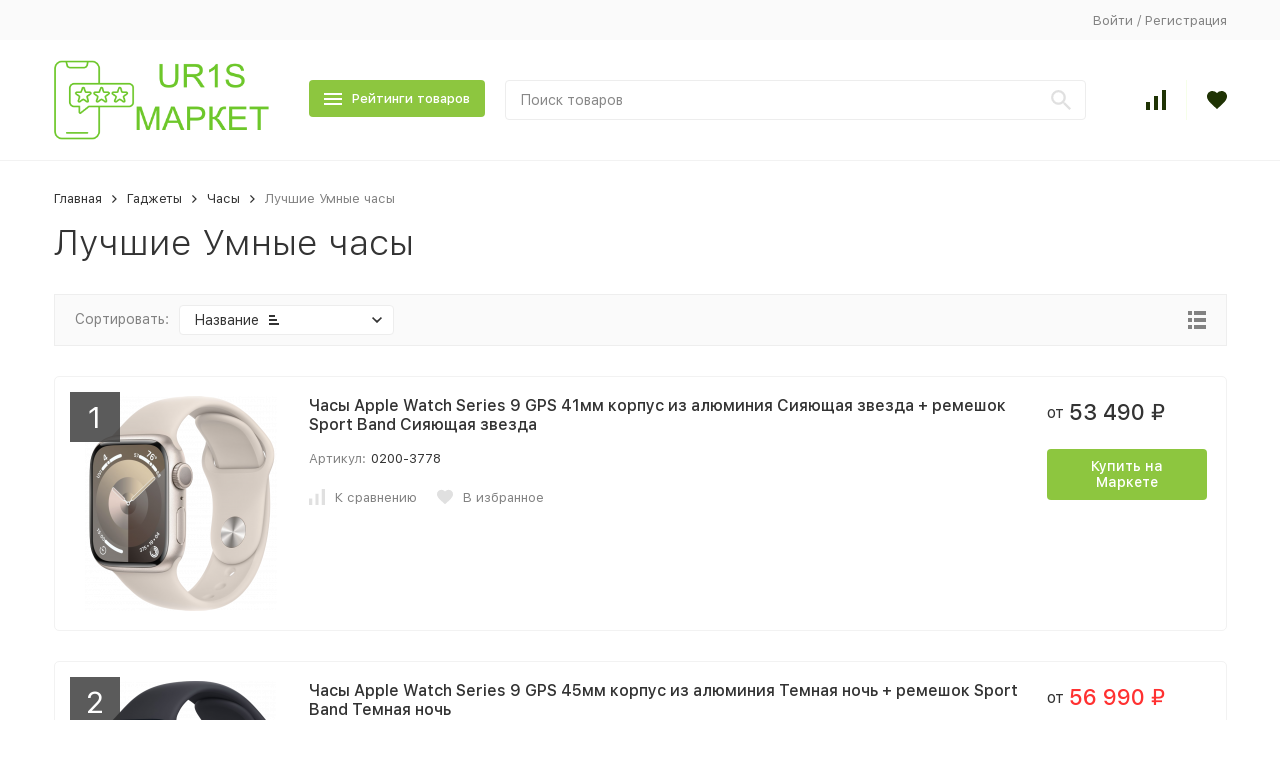

--- FILE ---
content_type: text/html; charset=utf-8
request_url: https://market.ur1s.ru/category/umnye-chasy/
body_size: 15386
content:


	

	

	

	

	

	

	
<!DOCTYPE html><html lang="ru"><head><!-- meta --><meta http-equiv="Content-Type" content="text/html; charset=utf-8" /><meta name="viewport" content="width=device-width, initial-scale=1, maximum-scale=1" /><meta http-equiv="x-ua-compatible" content="IE=edge" /><meta name="format-detection" content="telephone=no" /><title>Лучшие Умные часы - рейтинг | ТОП 20 Умные часы</title><meta name="Description" content="Честный рейтинг, лучшие Умные часы ТОП, основанный на изучении рынка, с помощью современных технологий и нейросетей. " /><meta name="Keywords" content="Умные часы, UR1S Marketplace" /><link rel="canonical" href="https://market.ur1s.ru/category/umnye-chasy/" /><meta name="theme-color" content="#9CC2CE"><link rel="icon" href="/favicon.ico" type="image/x-icon"><!-- css --><style>:root {--container-width: 1485px;--svg-sprite-url: url("/wa-data/public/site/themes/megashop2/svg/css-sprite.svg?v=1.12.0.180");}@media (max-width: 1502px) {:root {--container-width: calc(100vw - 17px);}}:root {--home-slider-height: auto;--home-slider-height-adaptive: auto;}</style><style>:root {--primary-color: #8dc63f;--primary-color-hover: rgb(153,203,82);--primary-color-alpha-5: rgba(141, 198, 63, .5);--dark-color: #1F3304;--dark-color-alpha-5: rgba(31, 51, 4, .5);--accent-color: rgb(128,181,54);--accent-color-hover: rgb(114,161,48);--light-color: #f6ffe9;--light-color-hover: rgb(236,255,209);--footer-text-color: white;--price-with-compare-color: #ff3131;}</style><link href="/wa-content/font/ruble/arial/alsrubl-arial-regular.woff" rel="preload" as="font" type="font/woff2" crossorigin /><link href="/wa-data/public/site/themes/megashop2/assets/megashop.dependencies.main.css?v=1.12.0.180" rel="preload" as="style" onload="this.rel = 'stylesheet'"  /> <link href="/wa-data/public/site/themes/megashop2/css/megashop.site.min.css?v=1.12.0.180" rel="stylesheet"  /> <link href="/wa-data/public/shop/themes/megashop2/css/megashop.shop.min.css?v=1.12.0.180" rel="stylesheet"  /> <link href="/wa-data/public/site/themes/megashop2/css/megashop.font.sf-pro-text.min.css?v=1.12.0.180" rel="preload" as="style" onload="this.rel = 'stylesheet'" /><!-- js --><script>window.megashop = {};</script> 																																																													
	<script>window.megashop.config = {"commons":{"info_panel_html":"<div class=\"c-info-panel c-info-panel_dark\"><div class=\"l-container\"><div class=\"c-info-panel__container\"><div class=\"c-info-panel__content-container\"><\/div><div class=\"c-info-panel__close-button-container\"><span class=\"c-info-panel__close-button\"><span class=\"l-image-box\"><svg class=\"c-svg-icon \" width=\"12\" height=\"12\" fill=\"currentColor\" ><use xlink:href=\"#megashop-icon_cross\"><\/use><\/svg><\/span><\/span><\/div><\/div><\/div><\/div>","select_html":"<label class=\"c-select  \"><select class=\"c-select__control \" ><\/select><span class=\"c-select__box\"><span class=\"c-select__content\"><\/span><span class=\"c-select__arrow\"><svg class=\"c-svg-icon c-select__arrow-icon\" width=\"10\" height=\"6\" fill=\"currentColor\" ><use xlink:href=\"#megashop-icon_arrow-bottom\"><\/use><\/svg><\/span><\/span><span class=\"c-select__dropdown\"><\/span><\/label>","radio_html":"<label class=\"c-radio\"><input class=\"c-radio__control \" type=\"radio\"  value=\"1\"   \/><span class=\"c-radio__box\"><span class=\"c-radio__arrow\"><\/span><\/span><\/label>","checkbox_html":"<label class=\"c-checkbox\"><input class=\"c-checkbox__control \" type=\"checkbox\"  value=\"1\"   \/><span class=\"c-checkbox__box\"><span class=\"c-checkbox__arrow\"><\/span><\/span><\/label>","input_file_html":"<label class=\"c-input-file\"><input type=\"file\"  class=\"c-input-file__control\" \/><span class=\"c-input-file__box\"><span class=\"c-input-file__button-box\"><button class=\"c-input-file__button c-button c-button_style_inverse\" type=\"button\">\u0412\u044b\u0431\u0435\u0440\u0438\u0442\u0435 \u0444\u0430\u0439\u043b<\/button><\/span><span class=\"c-input-file__file-box\">\u0424\u0430\u0439\u043b \u043d\u0435 \u0432\u044b\u0431\u0440\u0430\u043d<\/span><\/span><\/label>","pseudo_link_icon_box_html":"<span class=\"c-pseudo-link-box   \"><span class=\"l-icon-box \"><span class=\"l-icon-box__icon\"> <\/span><span class=\"l-icon-box__content\"><span class=\"c-pseudo-link-box__link\" data-plain-text=\"0\"><\/span><\/span><\/span><\/span>","wa_url":"\/","login_url":"\/login\/","signup_url":"\/signup\/","forgotpassword_url":"\/forgotpassword\/","svg":{"symbols_sprite":"\/wa-data\/public\/site\/themes\/megashop2\/svg\/symbols-sprite.svg?v=1.12.0.180","spinner":"<span class=\"c-spinner\"><span class=\"l-image-box\"><svg class=\"c-svg-icon c-spinner__icon \" width=\"61\" height=\"61\" fill=\"light_color\" ><use xlink:href=\"#megashop-icon_spinner\"><\/use><\/svg><\/span><\/span>","trash":"<svg class=\"c-svg-icon \" width=\"16\" height=\"16\" fill=\"currentColor\" ><use xlink:href=\"#megashop-icon_trash\"><\/use><\/svg>","arrow_left":"<svg class=\"c-svg-icon \" width=\"6\" height=\"10\" fill=\"currentColor\" ><use xlink:href=\"#megashop-icon_arrow-left\"><\/use><\/svg>","arrow_right":"<svg class=\"c-svg-icon \" width=\"6\" height=\"10\" fill=\"currentColor\" ><use xlink:href=\"#megashop-icon_arrow-right\"><\/use><\/svg>","arrow_bottom":"<svg class=\"c-svg-icon \" width=\"10\" height=\"6\" fill=\"currentColor\" ><use xlink:href=\"#megashop-icon_arrow-bottom\"><\/use><\/svg>","cross":"<svg class=\"c-svg-icon \" width=\"12\" height=\"12\" fill=\"currentColor\" ><use xlink:href=\"#megashop-icon_cross\"><\/use><\/svg>","available":"<svg class=\"c-svg-icon \" width=\"16\" height=\"16\" fill=\"currentColor\" ><use xlink:href=\"#megashop-icon_available\"><\/use><\/svg>","no_available":"<svg class=\"c-svg-icon \" width=\"16\" height=\"16\" fill=\"currentColor\" ><use xlink:href=\"#megashop-icon_no-available\"><\/use><\/svg>"},"analytics":{"ym_counter":"","goals":{"add_to_cart":{"ym":"","ga_category":"","ga_action":""},"user_reg":{"ym":"","ga_category":"","ga_action":""},"add_review":{"ym":"","ga_category":"","ga_action":""},"add_to_compare":{"ym":"","ga_category":"","ga_action":""},"add_to_favorite":{"ym":"","ga_category":"","ga_action":""},"quick_view":{"ym":"","ga_category":"","ga_action":""}}},"header_variant":"4","is_cookie":false,"is_mobile":false,"catalog_onenter_timeout":500,"catalog_onleave_timeout":300,"cart_onenter_timeout":500,"cart_onleave_timeout":300},"language":{"item":"\u0448\u0442.","\u0413\u043e\u0434":"\u0413\u043e\u0434","\u0421\u043c\u0435\u043d\u0438\u0442\u044c \u043f\u0430\u0440\u043e\u043b\u044c":"\u0421\u043c\u0435\u043d\u0438\u0442\u044c \u043f\u0430\u0440\u043e\u043b\u044c","\u0424\u0430\u0439\u043b \u043d\u0435 \u0432\u044b\u0431\u0440\u0430\u043d":"\u0424\u0430\u0439\u043b \u043d\u0435 \u0432\u044b\u0431\u0440\u0430\u043d","\u0412\u0445\u043e\u0434 \u043d\u0430 \u0441\u0430\u0439\u0442":"\u0412\u0445\u043e\u0434 \u043d\u0430 \u0441\u0430\u0439\u0442","message_max_count":"\u0418\u0437\u0432\u0438\u043d\u0438\u0442\u0435, \u043d\u043e \u0432 \u043d\u0430\u043b\u0438\u0447\u0438\u0438 \u0442\u043e\u043b\u044c\u043a\u043e %sku_count% \u0435\u0434\u0438\u043d\u0438\u0446 \u0442\u043e\u0432\u0430\u0440\u0430 %sku_name%. \u0412\u044b \u043c\u043e\u0436\u0435\u0442\u0435 \u0434\u043e\u0431\u0430\u0432\u0438\u0442\u044c \u0432 \u043a\u043e\u0440\u0437\u0438\u043d\u0443 \u0435\u0449\u0451 %max_sku_quantity%.","message_max_count_in_cart":"\u0418\u0437\u0432\u0438\u043d\u0438\u0442\u0435, \u043d\u043e \u0432 \u043d\u0430\u043b\u0438\u0447\u0438\u0438 \u0442\u043e\u043b\u044c\u043a\u043e %sku_count% \u0435\u0434\u0438\u043d\u0438\u0446 \u0442\u043e\u0432\u0430\u0440\u0430 %sku_name%, \u0438 \u0432\u0441\u0435 \u043e\u043d\u0438 \u0443\u0436\u0435 \u0432 \u0432\u0430\u0448\u0435\u0439 \u043a\u043e\u0440\u0437\u0438\u043d\u0435 \u043f\u043e\u043a\u0443\u043f\u043e\u043a."},"shop":{"home_url":"\/","search_url":"\/search\/","cart_url":"\/order\/","cart_add_url":"\/cart\/add\/","cart_save_url":"\/cart\/save\/","cart_delete_url":"\/cart\/delete\/","compare_url":"\/compare\/","compare_id_url":"\/compare\/{$id}\/","compare_url_variant":"ids","data_regions_url":"\/data\/regions\/","data_shipping_url":"\/data\/shipping\/","search_query":"","to_toggle_cart_button":false,"zero_price_text":"","is_enabled_2x":1,"is_enabled_srcset":true,"change_url_by_sku":false,"path":["42","40","25"],"add_affiliate_bonus_string":"\u042d\u0442\u043e\u0442 \u0437\u0430\u043a\u0430\u0437 \u0434\u043e\u0431\u0430\u0432\u0438\u0442 \\<strong\\>\\+(.*) \u0431\u043e\u043d\u0443\u0441\u043d\u044b\u0445 \u0431\u0430\u043b\u043b\u043e\u0432\\<\/strong\\>, \u043a\u043e\u0442\u043e\u0440\u044b\u0435 \u0432\u044b \u0437\u0430\u0442\u0435\u043c \u0441\u043c\u043e\u0436\u0435\u0442\u0435 \u0438\u0441\u043f\u043e\u043b\u044c\u0437\u043e\u0432\u0430\u0442\u044c \u0434\u043b\u044f \u043f\u043e\u043b\u0443\u0447\u0435\u043d\u0438\u044f \u0434\u043e\u043f\u043e\u043b\u043d\u0438\u0442\u0435\u043b\u044c\u043d\u044b\u0445 \u0441\u043a\u0438\u0434\u043e\u043a\\.","currency_info":{"RUB":{"code":"RUB","sign":"\u0440\u0443\u0431.","sign_html":"<span class=\"ruble\">\u20bd<\/span>","sign_position":1,"sign_delim":" ","decimal_point":",","frac_digits":"2","thousands_sep":" "},"USD":{"code":"USD","sign":"$","sign_html":"$","sign_position":0,"sign_delim":"","decimal_point":",","frac_digits":"2","thousands_sep":" "},"EUR":{"code":"EUR","sign":"\u20ac","sign_html":"\u20ac","sign_position":0,"sign_delim":"","decimal_point":",","frac_digits":"2","thousands_sep":" "}},"currency":"RUB","primary_currency":"RUB","add_to_cart_effect":"modal_cross","slider_breakpoints":{"reviews_thumbs":{"10000":{"slidesPerView":3},"1485":{"slidesPerView":3},"1199":{"slidesPerView":3,"spaceBetween":30},"855":{"slidesPerView":2,"spaceBetween":30},"550":{"slidesPerView":1,"spaceBetween":30}},"brands_thumbs":{"1199":{"slidesPerView":4},"767":{"slidesPerView":1}},"posts_thumbs":{"10000":{"slidesPerView":4},"1485":{"slidesPerView":4},"1199":{"slidesPerView":4,"spaceBetween":30},"1000":{"spaceBetween":15},"768":{"slidesPerView":3,"spaceBetween":15},"555":{"slidesPerView":2,"spaceBetween":15},"424":{"slidesPerView":1}},"products_thumbs":{"1485":{"slidesPerView":4,"spaceBetween":15},"1400":{"slidesPerView":3,"spaceBetween":30},"1199":{"slidesPerView":3,"spaceBetween":30},"855":{"slidesPerView":2,"spaceBetween":30},"550":{"slidesPerView":1,"spaceBetween":30}},"products_thumbs_cols":{"1485":{"slidesPerView":4,"spaceBetween":15},"1400":{"slidesPerView":3,"spaceBetween":30},"1199":{"slidesPerView":3,"spaceBetween":30},"767":{"slidesPerView":2,"spaceBetween":30},"550":{"slidesPerView":2,"spaceBetween":30},"440":{"slidesPerView":2,"spaceBetween":15},"380":{"slidesPerView":2,"spaceBetween":10},"374":{"slidesPerView":2,"spaceBetween":6}},"products_thumbs_compact":{"440":{"slidesPerView":1}}},"images_sizes":{"thumbs":{"375":345,"425":393,"767":360},"m-thumbs":{"425":195,"560":260,"767":360}}}};</script><script>window.megashop.shop = {};</script><script src="/wa-data/public/site/themes/megashop2/assets/megashop.dependencies.commons.js?v=1.12.0.180"></script><script src="/wa-data/public/site/themes/megashop2/assets/megashop.dependencies.main.js?v=1.12.0.180"></script><script src="/wa-data/public/site/themes/megashop2/js/megashop.common.min.js?v=1.12.0.180"></script><script src="/wa-data/public/site/themes/megashop2/assets/megashop.dependencies.secondary.js?v=1.12.0.180" defer></script><script src="/wa-data/public/site/themes/megashop2/js/megashop.site.min.js?v=1.12.0.180" defer></script><script src="/wa-data/public/shop/themes/megashop2/js/megashop.shop.min.js?v=1.12.0.180" defer></script><script>window.megashop && window.megashop.Svg ? window.megashop.Svg.load() : document.addEventListener('DOMContentLoaded', function () {window.megashop.Svg.load();});</script><meta property="og:type" content="article">
<meta property="og:url" content="https://market.ur1s.ru/category/umnye-chasy/">
<meta property="og:title" content="Лучшие Умные часы - рейтинг | ТОП 20 Умные часы">
<meta property="og:description" content="Честный рейтинг, лучшие Умные часы ТОП, основанный на изучении рынка, с помощью современных технологий и нейросетей. ">
<meta name="yandex-verification" content="792c3975478a19ff" />
<!-- k8y692owlylsu53u --><!-- plugin hook: 'frontend_head' --><!-- frontend_head.linkcanonical-plugin --><!-- frontend_head.seofilter-plugin --><style>
	.filter-link:link,
	.filter-link:visited,
	.filter-link:hover,
	.filter-link:active,

	.seofilter-link:link,
	.seofilter-link:visited,
	.seofilter-link:hover,
	.seofilter-link:active{
		color: inherit !important;
		font: inherit !important;
		text-decoration: inherit !important;
		cursor: inherit !important;
		border-bottom: inherit !important;
	}
</style>
<script defer src="/wa-apps/shop/plugins/seofilter/assets/frontend.js?v=2.36.0"></script>

<script>
	(function () {
		var onReady = function (callback) {
			if (document.readyState!='loading') {
				callback();
			}
			else if (document.addEventListener) {
				document.addEventListener('DOMContentLoaded', callback);
			}
			else {
				document.attachEvent('onreadystatechange', function () {
					if (document.readyState=='complete') {
						callback();
					}
				});
			}
		};

		window.seofilter_init_data = {
			category_url: "\/category\/umnye-chasy\/",
			filter_url: "",
			current_filter_params: [],
			keep_page_number_param: false,
			block_empty_feature_values: false,

			price_min: 0,
			price_max: 0,

			excluded_get_params: [],

			yandex_counter_code: false,

			feature_value_ids: false,
			stop_propagation_in_frontend_script: true
		};

		onReady(function() {
			window.seofilterInit($, window.seofilter_init_data);
		});
	})();
</script>
<!-- frontend_head.seoredirect-plugin --></head><body class="c-page c-page_container-middle"><script>window.megashop && window.megashop.Svg ? window.megashop.Svg.init() : document.addEventListener('DOMContentLoaded', function () {window.megashop.Svg.init();});document.addEventListener('DOMContentLoaded', function () {window.megashop.IEScheme.init();});</script><div class="c-microdata"><div itemscope itemtype="http://schema.org/WebSite"><link itemprop="url" href="https://market.ur1s.ru" /><form itemprop="potentialAction" itemscope itemtype="http://schema.org/SearchAction"><meta itemprop="target" content="https://market.ur1s.ru/search/?query={query}" /><input itemprop="query-input" type="text" name="query" /><input type="submit" /></form></div></div><div class="c-microdata"><div itemscope itemtype="http://schema.org/Organization"><link itemprop="url" href="https://market.ur1s.ru" /><meta itemprop="name" content="UR1S Marketplace" /><meta itemprop="address" content="" /><meta itemprop="telephone" content="" /><div itemprop="logo" itemscope itemtype="http://schema.org/ImageObject"><link itemprop="image" href="/wa-data/public/site/themes/megashop2/img/logo.png?v1703572640" /><link itemprop="contentUrl" href="/wa-data/public/site/themes/megashop2/img/logo.png?v1703572640" /></div></div></div><div class="l-index"><div class="c-header-overlay"></div><div class="l-index__wrapper"><header class="l-index__header"><div class="l-header r-hidden-md"><div class="l-header__top-bar"><div class="c-header-top-bar"><div class="l-container"><div class="c-header-top-bar__container"><span class="c-link-decorator"><!-- plugin hook: 'frontend_header' --></span><nav class="c-header-top-bar__container-nav"><ul class="l-header-top-bar-links"></ul></nav><div class="c-header-top-bar__container-contacts"><div class="c-header-top-bar-contacts"><div class="c-header-top-bar-contacts__item"><div class="c-header-top-bar-contacts__phone"></div></div></div></div><div class="c-header-top-bar__container-user"><a class="c-link c-link_style_alt-gray c-login-link" href="/login/">Войти</a> / <a class="c-link c-link_style_alt-gray c-signup-link" href="/signup/">Регистрация</a></div></div></div></div></div><div class="l-header__middle-bar"><div class="c-header-middle-bar c-header-middle-bar_compact"><div class="l-container"><div class="c-header-middle-bar__container"><div class="c-header-middle-bar__container-logo"><a class="l-image-box l-image-box_contain" href="/"><img src="/wa-data/public/site/themes/megashop2/img/logo.png?v1703572640" alt="UR1S Marketplace" /></a></div><div class="c-header-middle-bar__container-main"><div class="c-header-middle-bar-shop"><div class="c-header-middle-bar-shop__catalog-container"><span class="c-button c-header-middle-bar-shop-catalog-button c-catalog-dropdown-button" data-trigger_type="click"><span class="l-icon-box l-icon-box_size_l"><span class="l-icon-box__icon"><div class="c-burger-icon" style="width:18px;height:12px"><div class="c-burger-icon__box"><div class="c-burger-icon__inner"></div></div></div></span><span class="l-icon-box__content">Рейтинги товаров</span></span></span></div><div class="c-header-middle-bar-shop__search-container"><form class="c-input-search c-input-search_size_l " action="/search/" data-autocomplete="1"><div class="c-input-search__input-container"><input class="c-input-search__input c-input-text c-input-text_size_s c-input-text_fill" name="query" placeholder="Поиск товаров" value="" autocomplete="off" /></div><div class="c-input-search__button-container"><button class="c-input-search__button c-button c-button_style_transparent"><svg class="c-svg-icon " width="20" height="20" fill="currentColor" ><use xlink:href="#megashop-icon_search"></use></svg></button></div></form></div><div class="c-header-middle-bar-shop__links-container"><div class="c-header-middle-bar-shop-links c-header-middle-bar-shop-links_size_l"><div class="c-header-middle-bar-shop-links__item"><a class="c-link-box c-compare-link" href="/compare/"><span class="l-icon-box l-icon-box_size_l"><span class="l-icon-box__icon"><span class="l-image-box"><span class="c-counter c-compare-counter c-counter_empty">0</span><svg class="c-svg-icon c-link-box__icon" width="20" height="20" fill="currentColor" ><use xlink:href="#megashop-icon_compare"></use></svg></span></span></span></a></div><div class="c-header-middle-bar-shop-links__item"><a class="c-link-box" href="/search/?list=favorite"><span class="l-icon-box l-icon-box_size_l"><span class="l-icon-box__icon"><span class="l-image-box"><span class="c-counter c-favorite-counter c-counter_empty">0</span><svg class="c-svg-icon c-link-box__icon" width="20" height="20" fill="currentColor" ><use xlink:href="#megashop-icon_favorite"></use></svg></span></span></span></a></div></div></div></div></div></div></div></div></div><div class="l-header__dropdown-bar l-header__dropdown-bar_compact"><div class="c-header-dropdown-bar"><div class="l-container c-header-dropdown-bar__container"><div class="c-catalog-dropdown" data-is_overlay_enabled="true" data-trigger_type="click"><div class="c-catalog-extend c-catalog-extend_fixed-width"><nav class="c-catalog-extend__list-container"><ul class="c-catalog-list  " data-show_first="true"><li class="c-catalog-list__item " data-category_id="4"><span class="c-catalog-list__content "><span class="c-catalog-list__item-container"><span class="c-catalog-list__item-image-container"><span class="c-catalog-list__item-image c-lazy-image-provider" data-src="/wa-data/public/shop/categories/4/1.png" data-alt="Модемы и роутеры" ></span><noscript><img src="/wa-data/public/shop/categories/4/1.png" alt="Модемы и роутеры" class="c-catalog-list__item-image" /></noscript></span><span class="c-catalog-list__item-content-container"><a class="c-catalog-list__link" href="/category/modemy-i-routery/">Модемы и роутеры</a></span></span></span></li><li class="c-catalog-list__item c-catalog-list__item_has-children" data-category_id="5"><span class="c-catalog-list__content "><span class="c-catalog-list__item-container"><span class="c-catalog-list__item-image-container"><span class="c-catalog-list__item-image c-lazy-image-provider" data-src="/wa-data/public/shop/categories/5/2.png" data-alt="Смартфоны" ></span><noscript><img src="/wa-data/public/shop/categories/5/2.png" alt="Смартфоны" class="c-catalog-list__item-image" /></noscript></span><span class="c-catalog-list__item-content-container"><a class="c-catalog-list__link" href="/category/smartfony/">Смартфоны</a></span></span><svg class="c-svg-icon c-catalog-list__arrow-icon" width="6" height="10" fill="currentColor" ><use xlink:href="#megashop-icon_arrow-right"></use></svg></span></li><li class="c-catalog-list__item c-catalog-list__item_has-children" data-category_id="25"><span class="c-catalog-list__content "><span class="c-catalog-list__item-container"><span class="c-catalog-list__item-image-container"><span class="c-catalog-list__item-image c-lazy-image-provider" data-src="/wa-data/public/shop/categories/25/3.png" data-alt="Гаджеты" ></span><noscript><img src="/wa-data/public/shop/categories/25/3.png" alt="Гаджеты" class="c-catalog-list__item-image" /></noscript></span><span class="c-catalog-list__item-content-container"><a class="c-catalog-list__link" href="/category/gadzhety/">Гаджеты</a></span></span><svg class="c-svg-icon c-catalog-list__arrow-icon" width="6" height="10" fill="currentColor" ><use xlink:href="#megashop-icon_arrow-right"></use></svg></span></li><li class="c-catalog-list__item c-catalog-list__item_has-children" data-category_id="79"><span class="c-catalog-list__content "><span class="c-catalog-list__item-container"><span class="c-catalog-list__item-image-container"><span class="c-catalog-list__item-image c-lazy-image-provider" data-src="/wa-data/public/shop/categories/79/5.png" data-alt="IP-камеры" ></span><noscript><img src="/wa-data/public/shop/categories/79/5.png" alt="IP-камеры" class="c-catalog-list__item-image" /></noscript></span><span class="c-catalog-list__item-content-container"><a class="c-catalog-list__link" href="/category/ip-kamery/">IP-камеры</a></span></span><svg class="c-svg-icon c-catalog-list__arrow-icon" width="6" height="10" fill="currentColor" ><use xlink:href="#megashop-icon_arrow-right"></use></svg></span></li><li class="c-catalog-list__item " data-category_id="81"><span class="c-catalog-list__content "><span class="c-catalog-list__item-container"><span class="c-catalog-list__item-image-container"><span class="c-catalog-list__item-image c-lazy-image-provider" data-src="/wa-data/public/shop/categories/81/6.png" data-alt="Аксессуары для ТВ" ></span><noscript><img src="/wa-data/public/shop/categories/81/6.png" alt="Аксессуары для ТВ" class="c-catalog-list__item-image" /></noscript></span><span class="c-catalog-list__item-content-container"><a class="c-catalog-list__link" href="/category/aksessuary-dlya-tv/">Аксессуары для ТВ</a></span></span></span></li><li class="c-catalog-list__item c-catalog-list__item_has-children" data-category_id="82"><span class="c-catalog-list__content "><span class="c-catalog-list__item-container"><span class="c-catalog-list__item-image-container"><span class="c-catalog-list__item-image c-lazy-image-provider" data-src="/wa-data/public/shop/categories/82/7.png" data-alt="Бытовая техника" ></span><noscript><img src="/wa-data/public/shop/categories/82/7.png" alt="Бытовая техника" class="c-catalog-list__item-image" /></noscript></span><span class="c-catalog-list__item-content-container"><a class="c-catalog-list__link" href="/category/bytovaya-tekhnika/">Бытовая техника</a></span></span><svg class="c-svg-icon c-catalog-list__arrow-icon" width="6" height="10" fill="currentColor" ><use xlink:href="#megashop-icon_arrow-right"></use></svg></span></li><li class="c-catalog-list__item c-catalog-list__item_has-children" data-category_id="91"><span class="c-catalog-list__content "><span class="c-catalog-list__item-container"><span class="c-catalog-list__item-image-container"><span class="c-catalog-list__item-image c-lazy-image-provider" data-src="/wa-data/public/shop/categories/91/8.png" data-alt="Гейминг" ></span><noscript><img src="/wa-data/public/shop/categories/91/8.png" alt="Гейминг" class="c-catalog-list__item-image" /></noscript></span><span class="c-catalog-list__item-content-container"><a class="c-catalog-list__link" href="/category/geyming/">Гейминг</a></span></span><svg class="c-svg-icon c-catalog-list__arrow-icon" width="6" height="10" fill="currentColor" ><use xlink:href="#megashop-icon_arrow-right"></use></svg></span></li><li class="c-catalog-list__item c-catalog-list__item_has-children" data-category_id="95"><span class="c-catalog-list__content "><span class="c-catalog-list__item-container"><span class="c-catalog-list__item-image-container"><span class="c-catalog-list__item-image c-lazy-image-provider" data-src="/wa-data/public/shop/categories/95/9.png" data-alt="Детские товары" ></span><noscript><img src="/wa-data/public/shop/categories/95/9.png" alt="Детские товары" class="c-catalog-list__item-image" /></noscript></span><span class="c-catalog-list__item-content-container"><a class="c-catalog-list__link" href="/category/detskie-tovary/">Детские товары</a></span></span><svg class="c-svg-icon c-catalog-list__arrow-icon" width="6" height="10" fill="currentColor" ><use xlink:href="#megashop-icon_arrow-right"></use></svg></span></li><li class="c-catalog-list__item c-catalog-list__item_has-children" data-category_id="97"><span class="c-catalog-list__content "><span class="c-catalog-list__item-container"><span class="c-catalog-list__item-image-container"><span class="c-catalog-list__item-image c-lazy-image-provider" data-src="/wa-data/public/shop/categories/97/10.png" data-alt="Компьютерная техника" ></span><noscript><img src="/wa-data/public/shop/categories/97/10.png" alt="Компьютерная техника" class="c-catalog-list__item-image" /></noscript></span><span class="c-catalog-list__item-content-container"><a class="c-catalog-list__link" href="/category/kompyuternaya-tekhnika/">Компьютерная техника</a></span></span><svg class="c-svg-icon c-catalog-list__arrow-icon" width="6" height="10" fill="currentColor" ><use xlink:href="#megashop-icon_arrow-right"></use></svg></span></li><li class="c-catalog-list__item c-catalog-list__item_has-children" data-category_id="113"><span class="c-catalog-list__content "><span class="c-catalog-list__item-container"><span class="c-catalog-list__item-image-container"><span class="c-catalog-list__item-image c-lazy-image-provider" data-src="/wa-data/public/shop/categories/113/11.png" data-alt="Красота и здоровье" ></span><noscript><img src="/wa-data/public/shop/categories/113/11.png" alt="Красота и здоровье" class="c-catalog-list__item-image" /></noscript></span><span class="c-catalog-list__item-content-container"><a class="c-catalog-list__link" href="/category/krasota-i-zdorove/">Красота и здоровье</a></span></span><svg class="c-svg-icon c-catalog-list__arrow-icon" width="6" height="10" fill="currentColor" ><use xlink:href="#megashop-icon_arrow-right"></use></svg></span></li><li class="c-catalog-list__item c-catalog-list__item_has-children" data-category_id="-1"><span class="c-catalog-list__content ">Ещё<svg class="c-svg-icon c-catalog-list__arrow-icon" width="6" height="10" fill="currentColor" ><use xlink:href="#megashop-icon_arrow-right"></use></svg></span></li></ul></nav><div class="c-catalog-extend__columns-container"><div class="c-catalog-extend__columns" data-category_id="5"><div class="c-catalog-columns-header"><a href="/category/smartfony/" class="c-catalog-columns-header__title c-header c-header_h4 c-link c-link_style_hover">Смартфоны</a></div><div class="c-catalog-columns " style="columns:2;-moz-columns:2;-webkit-columns:2"><div class="c-catalog-columns__category-container c-catalog-columns__category-container_break-avoid"><div class="c-catalog-columns__category"><span class="c-catalog-columns__content"><a class="c-catalog-columns__link c-link c-link_style_hover" href="/category/apple-1/">Apple</a></span></div></div><div class="c-catalog-columns__category-container c-catalog-columns__category-container_break-avoid"><div class="c-catalog-columns__category"><span class="c-catalog-columns__content"><a class="c-catalog-columns__link c-link c-link_style_hover" href="/category/samsung-1/">Samsung</a></span></div></div><div class="c-catalog-columns__category-container c-catalog-columns__category-container_break-avoid"><div class="c-catalog-columns__category"><span class="c-catalog-columns__content"><a class="c-catalog-columns__link c-link c-link_style_hover" href="/category/honor-1/">HONOR</a></span></div></div><div class="c-catalog-columns__category-container c-catalog-columns__category-container_break-avoid"><div class="c-catalog-columns__category"><span class="c-catalog-columns__content"><a class="c-catalog-columns__link c-link c-link_style_hover" href="/category/huawei-1/">HUAWEI</a></span></div></div><div class="c-catalog-columns__category-container c-catalog-columns__category-container_break-avoid"><div class="c-catalog-columns__category"><span class="c-catalog-columns__content"><a class="c-catalog-columns__link c-link c-link_style_hover" href="/category/black-fox/">Black Fox</a></span></div></div><div class="c-catalog-columns__category-container c-catalog-columns__category-container_break-avoid"><div class="c-catalog-columns__category"><span class="c-catalog-columns__content"><a class="c-catalog-columns__link c-link c-link_style_hover" href="/category/f/">F+</a></span></div></div><div class="c-catalog-columns__category-container c-catalog-columns__category-container_break-avoid"><div class="c-catalog-columns__category"><span class="c-catalog-columns__content"><a class="c-catalog-columns__link c-link c-link_style_hover" href="/category/infinix-1/">Infinix</a></span></div></div><div class="c-catalog-columns__category-container c-catalog-columns__category-container_break-avoid"><div class="c-catalog-columns__category"><span class="c-catalog-columns__content"><a class="c-catalog-columns__link c-link c-link_style_hover" href="/category/inoi-1/">INOI</a></span></div></div><div class="c-catalog-columns__category-container c-catalog-columns__category-container_break-avoid"><div class="c-catalog-columns__category"><span class="c-catalog-columns__content"><a class="c-catalog-columns__link c-link c-link_style_hover" href="/category/irbis/">Irbis</a></span></div></div><div class="c-catalog-columns__category-container c-catalog-columns__category-container_break-avoid"><div class="c-catalog-columns__category"><span class="c-catalog-columns__content"><a class="c-catalog-columns__link c-link c-link_style_hover" href="/category/itel/">Itel</a></span></div></div><div class="c-catalog-columns__category-container c-catalog-columns__category-container_break-avoid"><div class="c-catalog-columns__category"><span class="c-catalog-columns__content"><a class="c-catalog-columns__link c-link c-link_style_hover" href="/category/poco/">POCO</a></span></div></div><div class="c-catalog-columns__category-container c-catalog-columns__category-container_break-avoid"><div class="c-catalog-columns__category"><span class="c-catalog-columns__content"><a class="c-catalog-columns__link c-link c-link_style_hover" href="/category/realme-1/">Realme</a></span></div></div><div class="c-catalog-columns__category-container c-catalog-columns__category-container_break-avoid"><div class="c-catalog-columns__category"><span class="c-catalog-columns__content"><a class="c-catalog-columns__link c-link c-link_style_hover" href="/category/tecno/">TECNO</a></span></div></div><div class="c-catalog-columns__category-container c-catalog-columns__category-container_break-avoid"><div class="c-catalog-columns__category"><span class="c-catalog-columns__content"><a class="c-catalog-columns__link c-link c-link_style_hover" href="/category/bq/">BQ</a></span></div></div><div class="c-catalog-columns__category-container c-catalog-columns__category-container_break-avoid"><div class="c-catalog-columns__category"><span class="c-catalog-columns__content"><a class="c-catalog-columns__link c-link c-link_style_hover" href="/category/nokia/">Nokia</a></span></div></div><div class="c-catalog-columns__category-container c-catalog-columns__category-container_break-avoid"><div class="c-catalog-columns__category"><span class="c-catalog-columns__content"><a class="c-catalog-columns__link c-link c-link_style_hover" href="/category/philips/">Philips</a></span></div></div><div class="c-catalog-columns__category-container c-catalog-columns__category-container_break-avoid"><div class="c-catalog-columns__category"><span class="c-catalog-columns__content"><a class="c-catalog-columns__link c-link c-link_style_hover" href="/category/vivo/">Vivo</a></span></div></div><div class="c-catalog-columns__category-container c-catalog-columns__category-container_break-avoid"><div class="c-catalog-columns__category"><span class="c-catalog-columns__content"><a class="c-catalog-columns__link c-link c-link_style_hover" href="/category/xiaomi-1/">Xiaomi</a></span></div></div></div></div><div class="c-catalog-extend__columns" data-category_id="25"><div class="c-catalog-columns-header"><a href="/category/gadzhety/" class="c-catalog-columns-header__title c-header c-header_h4 c-link c-link_style_hover">Гаджеты</a></div><div class="c-catalog-columns c-catalog-columns_simple" style="columns:2;-moz-columns:2;-webkit-columns:2"><div class="c-catalog-columns__category-container c-catalog-columns__category-container_break-avoid" style="width:calc(100% / 2)"><div class="c-catalog-columns__category"><span class="c-catalog-columns__content"><a class="c-catalog-columns__link c-link c-link_style_hover" href="/category/planshety/">Планшеты</a></span></div><div class="c-catalog-columns__subcategories"><div class="c-catalog-columns__subcategory"><a class="c-catalog-columns__subcategory-link c-link c-link_style_hover" href="/category/apple/">Apple</a></div><div class="c-catalog-columns__subcategory"><a class="c-catalog-columns__subcategory-link c-link c-link_style_hover" href="/category/huawei-2/">HUAWEI</a></div><div class="c-catalog-columns__subcategory"><a class="c-catalog-columns__subcategory-link c-link c-link_style_hover" href="/category/samsung/">Samsung</a></div><div class="c-catalog-columns__subcategory"><a class="c-catalog-columns__subcategory-link c-link c-link_style_hover" href="/category/lenovo-1/">Lenovo</a></div><div class="c-catalog-columns__subcategory"><a class="c-catalog-columns__subcategory-link c-link c-link_style_hover" href="/category/prestigio/">Prestigio</a></div><div class="c-catalog-columns__subcategory"><a class="c-catalog-columns__subcategory-link c-link c-link_style_hover" href="/category/honor-2/">Honor</a></div><div class="c-catalog-columns__subcategory"><a href="/category/planshety/" class="c-link"><span class="l-icon-box "><span class="l-icon-box__content">Смотреть все</span><span class="l-icon-box__icon"><svg class="c-svg-icon c-button__icon" width="12" height="12" fill="currentColor" ><use xlink:href="#megashop-icon_dict-arrow-right"></use></svg></span></span></a></div></div></div><div class="c-catalog-columns__category-container c-catalog-columns__category-container_break-avoid" style="width:calc(100% / 2)"><div class="c-catalog-columns__category"><span class="c-catalog-columns__content"><a class="c-catalog-columns__link c-link c-link_style_hover" href="/category/chasy/">Часы</a></span></div><div class="c-catalog-columns__subcategories"><div class="c-catalog-columns__subcategory"><a class="c-catalog-columns__subcategory-link c-link c-link_style_hover" href="/category/detskie-chasy/">Детские часы</a></div><div class="c-catalog-columns__subcategory"><a class="c-catalog-columns__subcategory-link c-link c-link_style_hover" href="/category/umnye-chasy/">Умные часы</a></div><div class="c-catalog-columns__subcategory"><a class="c-catalog-columns__subcategory-link c-link c-link_style_hover" href="/category/fitnes-braslety/">Фитнес-браслеты</a></div></div></div></div></div><div class="c-catalog-extend__columns" data-category_id="79"><div class="c-catalog-columns-header"><a href="/category/ip-kamery/" class="c-catalog-columns-header__title c-header c-header_h4 c-link c-link_style_hover">IP-камеры</a></div><div class="c-catalog-columns c-catalog-columns_simple" style="columns:2;-moz-columns:2;-webkit-columns:2"><div class="c-catalog-columns__category-container c-catalog-columns__category-container_break-avoid" style="width:calc(100% / 2)"><div class="c-catalog-columns__category"><span class="c-catalog-columns__content"><a class="c-catalog-columns__link c-link c-link_style_hover" href="/category/umnye-kamery/">Умные камеры</a></span></div></div></div></div><div class="c-catalog-extend__columns" data-category_id="82"><div class="c-catalog-columns-header"><a href="/category/bytovaya-tekhnika/" class="c-catalog-columns-header__title c-header c-header_h4 c-link c-link_style_hover">Бытовая техника</a></div><div class="c-catalog-columns " style="columns:2;-moz-columns:2;-webkit-columns:2"><div class="c-catalog-columns__category-container c-catalog-columns__category-container_break-avoid"><div class="c-catalog-columns__category"><span class="c-catalog-columns__content"><a class="c-catalog-columns__link c-link c-link_style_hover" href="/category/klimaticheskaya-tekhnika/">Климатическая техника</a></span></div><div class="c-catalog-columns__subcategories"><div class="c-catalog-columns__subcategory"><a class="c-catalog-columns__subcategory-link c-link c-link_style_hover" href="/category/ochistiteli-vozdukha/">Очистители воздуха</a></div></div></div><div class="c-catalog-columns__category-container c-catalog-columns__category-container_break-avoid"><div class="c-catalog-columns__category"><span class="c-catalog-columns__content"><a class="c-catalog-columns__link c-link c-link_style_hover" href="/category/krasota-i-zdorove-1/">Красота и здоровье</a></span></div><div class="c-catalog-columns__subcategories"><div class="c-catalog-columns__subcategory"><a class="c-catalog-columns__subcategory-link c-link c-link_style_hover" href="/category/aksessuary-dlya-elektrobritv/">Аксессуары для электробритв</a></div><div class="c-catalog-columns__subcategory"><a class="c-catalog-columns__subcategory-link c-link c-link_style_hover" href="/category/dozatory-dlya-zhidkogo-myla/">Дозаторы для жидкого мыла</a></div><div class="c-catalog-columns__subcategory"><a class="c-catalog-columns__subcategory-link c-link c-link_style_hover" href="/category/nasadki-dlya-zubnykh-shchetok/">Насадки для зубных щеток</a></div></div></div><div class="c-catalog-columns__category-container c-catalog-columns__category-container_break-avoid"><div class="c-catalog-columns__category"><span class="c-catalog-columns__content"><a class="c-catalog-columns__link c-link c-link_style_hover" href="/category/tekhnika-dlya-doma/">Техника для дома</a></span></div><div class="c-catalog-columns__subcategories"><div class="c-catalog-columns__subcategory"><a class="c-catalog-columns__subcategory-link c-link c-link_style_hover" href="/category/akssesuary-dlya-pylesosov/">Акссесуары для пылесосов</a></div></div></div></div></div><div class="c-catalog-extend__columns" data-category_id="91"><div class="c-catalog-columns-header"><a href="/category/geyming/" class="c-catalog-columns-header__title c-header c-header_h4 c-link c-link_style_hover">Гейминг</a></div><div class="c-catalog-columns c-catalog-columns_simple" style="columns:2;-moz-columns:2;-webkit-columns:2"><div class="c-catalog-columns__category-container c-catalog-columns__category-container_break-avoid" style="width:calc(100% / 2)"><div class="c-catalog-columns__category"><span class="c-catalog-columns__content"><a class="c-catalog-columns__link c-link c-link_style_hover" href="/category/igrovye-aksessuary/">Игровые аксессуары</a></span></div><div class="c-catalog-columns__subcategories"><div class="c-catalog-columns__subcategory"><a class="c-catalog-columns__subcategory-link c-link c-link_style_hover" href="/category/igrovye-kontrollery/">Игровые контроллеры</a></div></div></div><div class="c-catalog-columns__category-container c-catalog-columns__category-container_break-avoid" style="width:calc(100% / 2)"><div class="c-catalog-columns__category"><span class="c-catalog-columns__content"><a class="c-catalog-columns__link c-link c-link_style_hover" href="/category/igry/">Игры</a></span></div></div></div></div><div class="c-catalog-extend__columns" data-category_id="95"><div class="c-catalog-columns-header"><a href="/category/detskie-tovary/" class="c-catalog-columns-header__title c-header c-header_h4 c-link c-link_style_hover">Детские товары</a></div><div class="c-catalog-columns c-catalog-columns_simple" style="columns:2;-moz-columns:2;-webkit-columns:2"><div class="c-catalog-columns__category-container c-catalog-columns__category-container_break-avoid" style="width:calc(100% / 2)"><div class="c-catalog-columns__category"><span class="c-catalog-columns__content"><a class="c-catalog-columns__link c-link c-link_style_hover" href="/category/podguzniki-i-gigiena/">Подгузники и гигиена</a></span></div></div></div></div><div class="c-catalog-extend__columns" data-category_id="97"><div class="c-catalog-columns-header"><a href="/category/kompyuternaya-tekhnika/" class="c-catalog-columns-header__title c-header c-header_h4 c-link c-link_style_hover">Компьютерная техника</a></div><div class="c-catalog-columns c-catalog-columns_simple" style="columns:2;-moz-columns:2;-webkit-columns:2"><div class="c-catalog-columns__category-container c-catalog-columns__category-container_break-avoid" style="width:calc(100% / 2)"><div class="c-catalog-columns__category"><span class="c-catalog-columns__content"><a class="c-catalog-columns__link c-link c-link_style_hover" href="/category/noutbuki/">Ноутбуки</a></span></div><div class="c-catalog-columns__subcategories"><div class="c-catalog-columns__subcategory"><a class="c-catalog-columns__subcategory-link c-link c-link_style_hover" href="/category/huawei/">Huawei</a></div><div class="c-catalog-columns__subcategory"><a class="c-catalog-columns__subcategory-link c-link c-link_style_hover" href="/category/apple-macbook/">Apple MacBook</a></div><div class="c-catalog-columns__subcategory"><a class="c-catalog-columns__subcategory-link c-link c-link_style_hover" href="/category/asus/">Asus</a></div><div class="c-catalog-columns__subcategory"><a class="c-catalog-columns__subcategory-link c-link c-link_style_hover" href="/category/chuwi/">CHUWI</a></div><div class="c-catalog-columns__subcategory"><a class="c-catalog-columns__subcategory-link c-link c-link_style_hover" href="/category/honor/">HONOR</a></div><div class="c-catalog-columns__subcategory"><a class="c-catalog-columns__subcategory-link c-link c-link_style_hover" href="/category/hp/">HP</a></div><div class="c-catalog-columns__subcategory"><a href="/category/noutbuki/" class="c-link"><span class="l-icon-box "><span class="l-icon-box__content">Смотреть все</span><span class="l-icon-box__icon"><svg class="c-svg-icon c-button__icon" width="12" height="12" fill="currentColor" ><use xlink:href="#megashop-icon_dict-arrow-right"></use></svg></span></span></a></div></div></div><div class="c-catalog-columns__category-container c-catalog-columns__category-container_break-avoid" style="width:calc(100% / 2)"><div class="c-catalog-columns__category"><span class="c-catalog-columns__content"><a class="c-catalog-columns__link c-link c-link_style_hover" href="/category/sistemnye-bloki/">Системные блоки</a></span></div></div></div></div><div class="c-catalog-extend__columns" data-category_id="113"><div class="c-catalog-columns-header"><a href="/category/krasota-i-zdorove/" class="c-catalog-columns-header__title c-header c-header_h4 c-link c-link_style_hover">Красота и здоровье</a></div><div class="c-catalog-columns " style="columns:2;-moz-columns:2;-webkit-columns:2"><div class="c-catalog-columns__category-container c-catalog-columns__category-container_break-avoid"><div class="c-catalog-columns__category"><span class="c-catalog-columns__content"><a class="c-catalog-columns__link c-link c-link_style_hover" href="/category/gigiena-polosti-rta/">Гигиена полости рта</a></span></div></div><div class="c-catalog-columns__category-container c-catalog-columns__category-container_break-avoid"><div class="c-catalog-columns__category"><span class="c-catalog-columns__content"><a class="c-catalog-columns__link c-link c-link_style_hover" href="/category/ukhod-za-volosami/">Уход за волосами</a></span></div></div><div class="c-catalog-columns__category-container c-catalog-columns__category-container_break-avoid"><div class="c-catalog-columns__category"><span class="c-catalog-columns__content"><a class="c-catalog-columns__link c-link c-link_style_hover" href="/category/ukhod-za-litsom/">Уход за лицом</a></span></div></div><div class="c-catalog-columns__category-container c-catalog-columns__category-container_break-avoid"><div class="c-catalog-columns__category"><span class="c-catalog-columns__content"><a class="c-catalog-columns__link c-link c-link_style_hover" href="/category/ukhod-za-telom/">Уход за телом</a></span></div></div></div></div><div class="c-catalog-extend__columns" data-category_id="-1"><div class="c-catalog-columns " style="columns:2;-moz-columns:2;-webkit-columns:2"><div class="c-catalog-columns__category-container c-catalog-columns__category-container_break-avoid"><div class="c-catalog-columns__category"><span class="c-catalog-columns__content"><a class="c-catalog-columns__link c-link c-link_style_hover" href="/category/mediapleery/">Медиаплееры</a></span></div></div><div class="c-catalog-columns__category-container c-catalog-columns__category-container_break-avoid"><div class="c-catalog-columns__category"><span class="c-catalog-columns__content"><a class="c-catalog-columns__link c-link c-link_style_hover" href="/category/mobilnyy-transport/">Мобильный транспорт</a></span></div><div class="c-catalog-columns__subcategories"><div class="c-catalog-columns__subcategory"><a class="c-catalog-columns__subcategory-link c-link c-link_style_hover" href="/category/sportivnyy-transport/">Спортивный транспорт</a></div></div></div><div class="c-catalog-columns__category-container c-catalog-columns__category-container_break-avoid"><div class="c-catalog-columns__category"><span class="c-catalog-columns__content"><a class="c-catalog-columns__link c-link c-link_style_hover" href="/category/monitory/">Мониторы</a></span></div></div><div class="c-catalog-columns__category-container c-catalog-columns__category-container_break-avoid"><div class="c-catalog-columns__category"><span class="c-catalog-columns__content"><a class="c-catalog-columns__link c-link c-link_style_hover" href="/category/multimediynye-navigatsionnye-tsentry/">Мультимедийные навигационные центры</a></span></div></div><div class="c-catalog-columns__category-container c-catalog-columns__category-container_break-avoid"><div class="c-catalog-columns__category"><span class="c-catalog-columns__content"><a class="c-catalog-columns__link c-link c-link_style_hover" href="/category/odezhda/">Одежда</a></span></div></div><div class="c-catalog-columns__category-container c-catalog-columns__category-container_break-avoid"><div class="c-catalog-columns__category"><span class="c-catalog-columns__content"><a class="c-catalog-columns__link c-link c-link_style_hover" href="/category/posuda-i-kukhonnye-prinadlezhnosti/">Посуда и кухонные принадлежности</a></span></div></div><div class="c-catalog-columns__category-container c-catalog-columns__category-container_break-avoid"><div class="c-catalog-columns__category"><span class="c-catalog-columns__content"><a class="c-catalog-columns__link c-link c-link_style_hover" href="/category/proektory/">Проекторы</a></span></div></div><div class="c-catalog-columns__category-container c-catalog-columns__category-container_break-avoid"><div class="c-catalog-columns__category"><span class="c-catalog-columns__content"><a class="c-catalog-columns__link c-link c-link_style_hover" href="/category/stroitelstvo-i-remont/">Строительство и ремонт</a></span></div><div class="c-catalog-columns__subcategories"><div class="c-catalog-columns__subcategory"><a class="c-catalog-columns__subcategory-link c-link c-link_style_hover" href="/category/elektrika/">Электрика</a></div></div></div><div class="c-catalog-columns__category-container c-catalog-columns__category-container_break-avoid"><div class="c-catalog-columns__category"><span class="c-catalog-columns__content"><a class="c-catalog-columns__link c-link c-link_style_hover" href="/category/televizory/">Телевизоры</a></span></div><div class="c-catalog-columns__subcategories"><div class="c-catalog-columns__subcategory"><a class="c-catalog-columns__subcategory-link c-link c-link_style_hover" href="/category/televizory-s-diagonalyu-do-49-quot/">Телевизоры с диагональю до 49&quot;</a></div><div class="c-catalog-columns__subcategory"><a class="c-catalog-columns__subcategory-link c-link c-link_style_hover" href="/category/televizory-s-diagonalyu-ot-50-quot/">Телевизоры с диагональю от 50&quot;</a></div></div></div><div class="c-catalog-columns__category-container c-catalog-columns__category-container_break-avoid"><div class="c-catalog-columns__category"><span class="c-catalog-columns__content"><a class="c-catalog-columns__link c-link c-link_style_hover" href="/category/umnyy-dom/">Умный дом</a></span></div><div class="c-catalog-columns__subcategories"><div class="c-catalog-columns__subcategory"><a class="c-catalog-columns__subcategory-link c-link c-link_style_hover" href="/category/datchiki/">Датчики</a></div><div class="c-catalog-columns__subcategory"><a class="c-catalog-columns__subcategory-link c-link c-link_style_hover" href="/category/komplekty-umnogo-doma/">Комплекты умного дома</a></div><div class="c-catalog-columns__subcategory"><a class="c-catalog-columns__subcategory-link c-link c-link_style_hover" href="/category/termoregulyatory-batarei/">Терморегуляторы батареи</a></div><div class="c-catalog-columns__subcategory"><a class="c-catalog-columns__subcategory-link c-link c-link_style_hover" href="/category/umnye-domofony/">Умные домофоны</a></div><div class="c-catalog-columns__subcategory"><a class="c-catalog-columns__subcategory-link c-link c-link_style_hover" href="/category/umnye-krany-dlya-vody/">Умные краны для воды</a></div><div class="c-catalog-columns__subcategory"><a class="c-catalog-columns__subcategory-link c-link c-link_style_hover" href="/category/umnye-pulty/">Умные пульты</a></div><div class="c-catalog-columns__subcategory"><a href="/category/umnyy-dom/" class="c-link"><span class="l-icon-box "><span class="l-icon-box__content">Смотреть все</span><span class="l-icon-box__icon"><svg class="c-svg-icon c-button__icon" width="12" height="12" fill="currentColor" ><use xlink:href="#megashop-icon_dict-arrow-right"></use></svg></span></span></a></div></div></div><div class="c-catalog-columns__category-container c-catalog-columns__category-container_break-avoid"><div class="c-catalog-columns__category"><span class="c-catalog-columns__content"><a class="c-catalog-columns__link c-link c-link_style_hover" href="/category/khozyaystvennye-tovary/">Хозяйственные товары</a></span></div><div class="c-catalog-columns__subcategories"><div class="c-catalog-columns__subcategory"><a class="c-catalog-columns__subcategory-link c-link c-link_style_hover" href="/category/inventar-dlya-uborki/">Инвентарь для уборки</a></div></div></div><div class="c-catalog-columns__category-container c-catalog-columns__category-container_break-avoid"><div class="c-catalog-columns__category"><span class="c-catalog-columns__content"><a class="c-catalog-columns__link c-link c-link_style_hover" href="/category/tsifrovye-produkty/">Цифровые продукты</a></span></div></div><div class="c-catalog-columns__category-container c-catalog-columns__category-container_break-avoid"><div class="c-catalog-columns__category"><span class="c-catalog-columns__content"><a class="c-catalog-columns__link c-link c-link_style_hover" href="/category/ekshn-kamery/">Экшн-камеры</a></span></div><div class="c-catalog-columns__subcategories"><div class="c-catalog-columns__subcategory"><a class="c-catalog-columns__subcategory-link c-link c-link_style_hover" href="/category/gopro/">GoPro</a></div></div></div><div class="c-catalog-columns__category-container c-catalog-columns__category-container_break-avoid"><div class="c-catalog-columns__category"><span class="c-catalog-columns__content"><a class="c-catalog-columns__link c-link c-link_style_hover" href="/category/avtotovary/">Автотовары</a></span></div><div class="c-catalog-columns__subcategories"><div class="c-catalog-columns__subcategory"><a class="c-catalog-columns__subcategory-link c-link c-link_style_hover" href="/category/videoregistratory/">Видеорегистраторы</a></div></div></div></div></div></div></div></div></div></div></div></div></header><main class="l-index__content"><div class="l-container l-container_content"><div class="l-content-container "><div class="l-content"><div class="l-content__breadcrumbs"><div class="c-microdata"><div itemscope itemtype="http://schema.org/BreadcrumbList"><div itemprop="itemListElement" itemscope itemtype="http://schema.org/ListItem"><meta itemprop="position" content="1" /><link itemprop="item" href="/" /><meta itemprop="name" content="Главная" /></div><div itemprop="itemListElement" itemscope itemtype="http://schema.org/ListItem"><meta itemprop="position" content="2" /><link itemprop="item" href="/category/gadzhety/" /><meta itemprop="name" content="Гаджеты" /></div><div itemprop="itemListElement" itemscope itemtype="http://schema.org/ListItem"><meta itemprop="position" content="3" /><link itemprop="item" href="/category/chasy/" /><meta itemprop="name" content="Часы" /></div><div itemprop="itemListElement" itemscope itemtype="http://schema.org/ListItem"><meta itemprop="position" content="4" /><link itemprop="item" href="/category/umnye-chasy/" /><meta itemprop="name" content="Лучшие Умные часы" /></div></div></div><div class="c-breadcrumbs c-breadcrumbs_current-item-mode_show c-breadcrumbs_default-separator"><div class="c-breadcrumbs__wrapper"><div class="c-breadcrumbs__item  " ><a class="c-link c-link_style_hover" href="/">Главная</a></div><div class="c-breadcrumbs__item  " ><a class="c-link c-link_style_hover" href="/category/gadzhety/">Гаджеты</a></div><div class="c-breadcrumbs__item  " ><a class="c-link c-link_style_hover" href="/category/chasy/">Часы</a></div><div class="c-breadcrumbs__item  c-breadcrumbs__item_current" >Лучшие Умные часы</div></div></div></div><div class="l-content__content">

	

	

	

	

	

	

	
<div class="l-blocks"><div class="l-blocks__item"><div class="c-category-page c-block"><div class="c-block__header"><h1 class="c-header c-header_h1 category-name">Лучшие Умные часы</h1></div><div class="c-block__content"><div class="c-category-page__subcategories-wrapper"></div><!-- plugin hook: 'frontend_category' --><!-- frontend_category.categoryimages-plugin --><!-- frontend_category.seofilter-plugin --><!-- frontend_category.seoredirect-plugin --><div class="c-category-page__products"><div class="c-products" data-page="1" data-pages_count="7" data-products_count="200"><div class="c-products__main"><div class="c-products__bar"><div class="c-products-bar"><div class="c-products-bar__content"><div class="c-products-bar__sorting"><div class="c-inline-field"><div class="c-inline-field__label">Сортировать:</div><div class="c-inline-field__content"><label class="c-select c-select_size_s "><select class="c-select__control c-sorting-select c-products__sorting-select" ><option value="?sort=name&amp;order=asc" class="c-sorting-select__item" data-label="&lt;span class=&quot;c-sorting-select__name&quot;&gt;Название&lt;/span&gt;&lt;span class=&quot;c-sorting-select__sorting c-sorting-select__sorting_order_asc&quot;&gt;&lt;/span&gt;"  selected="selected">Название (По возрастанию)</option><option value="?sort=price&amp;order=asc" class="c-sorting-select__item" data-label="&lt;span class=&quot;c-sorting-select__name&quot;&gt;Цена&lt;/span&gt;&lt;span class=&quot;c-sorting-select__sorting c-sorting-select__sorting_order_asc&quot;&gt;&lt;/span&gt;"  >Цена (По возрастанию)</option><option value="?sort=total_sales&amp;order=desc" class="c-sorting-select__item" data-label="&lt;span class=&quot;c-sorting-select__name&quot;&gt;Хиты продаж&lt;/span&gt;&lt;span class=&quot;c-sorting-select__sorting c-sorting-select__sorting_order_desc&quot;&gt;&lt;/span&gt;"  >Хиты продаж (По убыванию)</option><option value="?sort=rating&amp;order=desc" class="c-sorting-select__item" data-label="&lt;span class=&quot;c-sorting-select__name&quot;&gt;Оценка&lt;span class=&quot;c-sorting-select__hidden&quot;&gt; покупателей&lt;/span&gt;&lt;/span&gt;&lt;span class=&quot;c-sorting-select__sorting c-sorting-select__sorting_order_desc&quot;&gt;&lt;/span&gt;"  >Оценка покупателей (По убыванию)</option><option value="?sort=create_datetime&amp;order=desc" class="c-sorting-select__item" data-label="&lt;span class=&quot;c-sorting-select__name&quot;&gt;Дата добавления&lt;/span&gt;&lt;span class=&quot;c-sorting-select__sorting c-sorting-select__sorting_order_desc&quot;&gt;&lt;/span&gt;"  >Дата добавления (По убыванию)</option><option value="?sort=stock&amp;order=desc" class="c-sorting-select__item" data-label="&lt;span class=&quot;c-sorting-select__name&quot;&gt;В наличии&lt;/span&gt;&lt;span class=&quot;c-sorting-select__sorting c-sorting-select__sorting_order_desc&quot;&gt;&lt;/span&gt;"  >В наличии (По убыванию)</option></select><span class="c-select__box"><span class="c-select__content"><span class="c-sorting-select__name">Название</span><span class="c-sorting-select__sorting c-sorting-select__sorting_order_asc"></span></span><span class="c-select__arrow"><svg class="c-svg-icon c-select__arrow-icon" width="10" height="6" fill="currentColor" ><use xlink:href="#megashop-icon_arrow-bottom"></use></svg></span></span><span class="c-select__dropdown"><span class="c-select__option  c-select__option_selected"><span class="c-sorting-select__name">Название</span><span class="c-sorting-select__sorting c-sorting-select__sorting_order_asc"></span></span><span class="c-select__option  "><span class="c-sorting-select__name">Цена</span><span class="c-sorting-select__sorting c-sorting-select__sorting_order_asc"></span></span><span class="c-select__option  "><span class="c-sorting-select__name">Хиты продаж</span><span class="c-sorting-select__sorting c-sorting-select__sorting_order_desc"></span></span><span class="c-select__option  "><span class="c-sorting-select__name">Оценка<span class="c-sorting-select__hidden"> покупателей</span></span><span class="c-sorting-select__sorting c-sorting-select__sorting_order_desc"></span></span><span class="c-select__option  "><span class="c-sorting-select__name">Дата добавления</span><span class="c-sorting-select__sorting c-sorting-select__sorting_order_desc"></span></span><span class="c-select__option  "><span class="c-sorting-select__name">В наличии</span><span class="c-sorting-select__sorting c-sorting-select__sorting_order_desc"></span></span></span></label></div></div></div><div class="c-products-bar__controls"><div class="c-products-view-types"><div class="c-products-view-types__item r-hidden-md"><span class="c-products-view-type c-products-view-type_active l-image-box" data-view_type="extend"><svg class="c-svg-icon c-products-view-type__icon" width="18" height="18" fill="#BDBDBD" ><use xlink:href="#megashop-icon_products-list"></use></svg></span></div></div></div></div></div></div><div class="c-products__spinner"><span class="c-spinner"><span class="l-image-box"><svg class="c-svg-icon c-spinner__icon c-sorting-select__item" width="61" height="61" fill="currentColor" ><use xlink:href="#megashop-icon_spinner"></use></svg></span></span></div><div class="c-products__content"><div class="c-products__list"><div class="l-products-extend"><div class="l-products-extend__item"><div class="c-product c-product-extend" data-product_id="1630" data-url="/product/chasy-apple-watch-series-9-gps-41mm-korpus-iz-alyuminiya-siyayushchaya-zvezda-remeshok-sport-band-siyayushchaya-zvezda/"><div class="c-product-extend__container r-hidden-md"><div class="c-product-extend__image-container"><div class="c-product-extend__badges"><div class="c-product-extend__place">1</div></div><div class="c-product-extend__image-box"><a class="l-image-box l-image-box_fill" href="/product/chasy-apple-watch-series-9-gps-41mm-korpus-iz-alyuminiya-siyayushchaya-zvezda-remeshok-sport-band-siyayushchaya-zvezda/"><span class="c-product-extend__image c-product__image c-lazy-image-provider" data-src="/wa-data/public/shop/products/30/16/1630/images/4008/4008.215.png" data-alt="Часы Apple Watch Series 9 GPS 41мм корпус из алюминия Сияющая звезда + ремешок Sport Band Сияющая звезда" data-rjs="2"></span><svg class="c-spinner__icon c-image__preloader" width="50" height="50" viewBox="0 0 60 60" xmlns="http://www.w3.org/2000/svg" fill='currentColor'><path d="M30 55C16.25 55 5 43.75 5 30S16.25 5 30 5c3 0 5.75.5 8.5 1.5l1.75-4.75C37 .5 33.5 0 30 0 13.5 0 0 13.5 0 30s13.5 30 30 30 30-13.5 30-30h-5c0 13.75-11.25 25-25 25z"/></svg><noscript><img src="/wa-data/public/shop/products/30/16/1630/images/4008/4008.215.png" srcset="/wa-data/public/shop/products/30/16/1630/images/4008/4008.215@2x.png 2x" alt="Часы Apple Watch Series 9 GPS 41мм корпус из алюминия Сияющая звезда + ремешок Sport Band Сияющая звезда" class="c-product-extend__image c-product__image" data-rjs="2"/></noscript></a></div></div><div class="c-product-extend__info-container"><a class="c-product-extend__name c-link c-link_style_hover" href="/product/chasy-apple-watch-series-9-gps-41mm-korpus-iz-alyuminiya-siyayushchaya-zvezda-remeshok-sport-band-siyayushchaya-zvezda/"><span>Часы Apple Watch Series 9 GPS 41мм корпус из алюминия Сияющая звезда + ремешок Sport Band Сияющая звезда</span></a><div class="c-product-extend__info"><div class="c-product-extend__sku"><span class="c-value"><span class="c-value__label-text">Артикул:</span><span class="c-value__value-text">0200-3778</span></span></div></div><div class="c-product-extend__additional-buttons"><div class="c-product-extend__additional-button-container"><span class="c-product-extend__additional-button c-pseudo-link-box c-pseudo-link-box_link c-pseudo-link-box_style_gray c-product-compare " data-product_id="1630"><span class="l-icon-box l-icon-box_size_l"><span class="l-icon-box__icon"><svg class="c-svg-icon c-product-compare-button__icon" width="16" height="16" fill="currentColor" ><use xlink:href="#megashop-icon_compare"></use></svg></span><span class="l-icon-box__content"><span class="c-pseudo-link-box__link">К сравнению</span></span></span></span></div><div class="c-product-extend__additional-button-container"><span class="c-product-extend__additional-button c-pseudo-link-box c-pseudo-link-box_link c-pseudo-link-box_style_gray c-product-favorite " data-product_id="1630"><span class="l-icon-box l-icon-box_size_l"><span class="l-icon-box__icon"><svg class="c-svg-icon c-product-favorite-button__icon" width="16" height="16" fill="currentColor" ><use xlink:href="#megashop-icon_favorite"></use></svg></span><span class="l-icon-box__content"><span class="c-pseudo-link-box__link">В избранное</span></span></span></span></div></div></div><div class="c-product-extend__offer-container"><div class="c-product-extend__price-block"><span class="c-product-extend__price-text">от</span><div class="c-product-extend__price">53 490 <span class="ruble">₽</span></div></div><div class="c-product-extend__add-to-cart"><form class="c-product__add-to-cart-form" action="/cart/add/" method="post"><input type="hidden" name="product_id" value="1630" /><input type="hidden" class="c-product-extend__quantity-value" name="quantity" value="1" /><div class="c-button c-button_fill"  data-success-text="В магазин" onclick="window.open('https://market.yandex.ru/search?text=Часы Apple Watch Series 9 GPS 41мм корпус из алюминия Сияющая звезда + ремешок Sport Band Сияющая звезда&clid=6357587&pp=900&mclid=1003&distr_type=7');">Купить на Маркете</div></form></div></div></div></div></div><div class="l-products-extend__item"><div class="c-product c-product-extend" data-product_id="1629" data-url="/product/chasy-apple-watch-series-9-gps-45mm-korpus-iz-alyuminiya-temnaya-noch-remeshok-sport-band-temnaya-noch/"><div class="c-product-extend__container r-hidden-md"><div class="c-product-extend__image-container"><div class="c-product-extend__badges"><div class="c-product-extend__place">2</div></div><div class="c-product-extend__image-box"><a class="l-image-box l-image-box_fill" href="/product/chasy-apple-watch-series-9-gps-45mm-korpus-iz-alyuminiya-temnaya-noch-remeshok-sport-band-temnaya-noch/"><span class="c-product-extend__image c-product__image c-lazy-image-provider" data-src="/wa-data/public/shop/products/29/16/1629/images/4005/4005.215.png" data-alt="Часы Apple Watch Series 9 GPS 45мм корпус из алюминия Темная ночь + ремешок Sport Band Темная ночь" data-rjs="2"></span><svg class="c-spinner__icon c-image__preloader" width="50" height="50" viewBox="0 0 60 60" xmlns="http://www.w3.org/2000/svg" fill='currentColor'><path d="M30 55C16.25 55 5 43.75 5 30S16.25 5 30 5c3 0 5.75.5 8.5 1.5l1.75-4.75C37 .5 33.5 0 30 0 13.5 0 0 13.5 0 30s13.5 30 30 30 30-13.5 30-30h-5c0 13.75-11.25 25-25 25z"/></svg><noscript><img src="/wa-data/public/shop/products/29/16/1629/images/4005/4005.215.png" srcset="/wa-data/public/shop/products/29/16/1629/images/4005/4005.215@2x.png 2x" alt="Часы Apple Watch Series 9 GPS 45мм корпус из алюминия Темная ночь + ремешок Sport Band Темная ночь" class="c-product-extend__image c-product__image" data-rjs="2"/></noscript></a></div></div><div class="c-product-extend__info-container"><a class="c-product-extend__name c-link c-link_style_hover" href="/product/chasy-apple-watch-series-9-gps-45mm-korpus-iz-alyuminiya-temnaya-noch-remeshok-sport-band-temnaya-noch/"><span>Часы Apple Watch Series 9 GPS 45мм корпус из алюминия Темная ночь + ремешок Sport Band Темная ночь</span></a><div class="c-product-extend__info"><div class="c-product-extend__sku"><span class="c-value"><span class="c-value__label-text">Артикул:</span><span class="c-value__value-text">0200-3775</span></span></div></div><div class="c-product-extend__additional-buttons"><div class="c-product-extend__additional-button-container"><span class="c-product-extend__additional-button c-pseudo-link-box c-pseudo-link-box_link c-pseudo-link-box_style_gray c-product-compare " data-product_id="1629"><span class="l-icon-box l-icon-box_size_l"><span class="l-icon-box__icon"><svg class="c-svg-icon c-product-compare-button__icon" width="16" height="16" fill="currentColor" ><use xlink:href="#megashop-icon_compare"></use></svg></span><span class="l-icon-box__content"><span class="c-pseudo-link-box__link">К сравнению</span></span></span></span></div><div class="c-product-extend__additional-button-container"><span class="c-product-extend__additional-button c-pseudo-link-box c-pseudo-link-box_link c-pseudo-link-box_style_gray c-product-favorite " data-product_id="1629"><span class="l-icon-box l-icon-box_size_l"><span class="l-icon-box__icon"><svg class="c-svg-icon c-product-favorite-button__icon" width="16" height="16" fill="currentColor" ><use xlink:href="#megashop-icon_favorite"></use></svg></span><span class="l-icon-box__content"><span class="c-pseudo-link-box__link">В избранное</span></span></span></span></div></div></div><div class="c-product-extend__offer-container"><div class="c-product-extend__price-block"><span class="c-product-extend__price-text">от</span><div class="c-product-extend__price c-product-extend__price_with-compare">56 990 <span class="ruble">₽</span></div></div><div class="c-product-extend__compare-price">59 990 <span class="ruble">₽</span></div><div class="c-product-extend__add-to-cart"><form class="c-product__add-to-cart-form" action="/cart/add/" method="post"><input type="hidden" name="product_id" value="1629" /><input type="hidden" class="c-product-extend__quantity-value" name="quantity" value="1" /><div class="c-button c-button_fill"  data-success-text="В магазин" onclick="window.open('https://market.yandex.ru/search?text=Часы Apple Watch Series 9 GPS 45мм корпус из алюминия Темная ночь + ремешок Sport Band Темная ночь&clid=6357587&pp=900&mclid=1003&distr_type=7');">Купить на Маркете</div></form></div></div></div></div></div><div class="l-products-extend__item"><div class="c-product c-product-extend" data-product_id="1650" data-url="/product/chasy-apple-watch-se-2023-gps-40mm-korpus-iz-alyuminiya-siyayushchaya-zvezda-remeshok-sport-band-siyayushchaya-zvezda-new/"><div class="c-product-extend__container r-hidden-md"><div class="c-product-extend__image-container"><div class="c-product-extend__badges"><div class="c-product-extend__place">3</div></div><div class="c-product-extend__image-box"><a class="l-image-box l-image-box_fill" href="/product/chasy-apple-watch-se-2023-gps-40mm-korpus-iz-alyuminiya-siyayushchaya-zvezda-remeshok-sport-band-siyayushchaya-zvezda-new/"><span class="c-product-extend__image c-product__image c-lazy-image-provider" data-src="/wa-data/public/shop/products/50/16/1650/images/4066/4066.215.png" data-alt="Часы Apple Watch SE 2023 GPS 40мм корпус из алюминия Сияющая звезда + ремешок Sport Band Сияющая звезда (new)" data-rjs="2"></span><svg class="c-spinner__icon c-image__preloader" width="50" height="50" viewBox="0 0 60 60" xmlns="http://www.w3.org/2000/svg" fill='currentColor'><path d="M30 55C16.25 55 5 43.75 5 30S16.25 5 30 5c3 0 5.75.5 8.5 1.5l1.75-4.75C37 .5 33.5 0 30 0 13.5 0 0 13.5 0 30s13.5 30 30 30 30-13.5 30-30h-5c0 13.75-11.25 25-25 25z"/></svg><noscript><img src="/wa-data/public/shop/products/50/16/1650/images/4066/4066.215.png" srcset="/wa-data/public/shop/products/50/16/1650/images/4066/4066.215@2x.png 2x" alt="Часы Apple Watch SE 2023 GPS 40мм корпус из алюминия Сияющая звезда + ремешок Sport Band Сияющая звезда (new)" class="c-product-extend__image c-product__image" data-rjs="2"/></noscript></a></div></div><div class="c-product-extend__info-container"><a class="c-product-extend__name c-link c-link_style_hover" href="/product/chasy-apple-watch-se-2023-gps-40mm-korpus-iz-alyuminiya-siyayushchaya-zvezda-remeshok-sport-band-siyayushchaya-zvezda-new/"><span>Часы Apple Watch SE 2023 GPS 40мм корпус из алюминия Сияющая звезда + ремешок Sport Band Сияющая звезда (new)</span></a><div class="c-product-extend__info"><div class="c-product-extend__sku"><span class="c-value"><span class="c-value__label-text">Артикул:</span><span class="c-value__value-text">0200-3870</span></span></div></div><div class="c-product-extend__additional-buttons"><div class="c-product-extend__additional-button-container"><span class="c-product-extend__additional-button c-pseudo-link-box c-pseudo-link-box_link c-pseudo-link-box_style_gray c-product-compare " data-product_id="1650"><span class="l-icon-box l-icon-box_size_l"><span class="l-icon-box__icon"><svg class="c-svg-icon c-product-compare-button__icon" width="16" height="16" fill="currentColor" ><use xlink:href="#megashop-icon_compare"></use></svg></span><span class="l-icon-box__content"><span class="c-pseudo-link-box__link">К сравнению</span></span></span></span></div><div class="c-product-extend__additional-button-container"><span class="c-product-extend__additional-button c-pseudo-link-box c-pseudo-link-box_link c-pseudo-link-box_style_gray c-product-favorite " data-product_id="1650"><span class="l-icon-box l-icon-box_size_l"><span class="l-icon-box__icon"><svg class="c-svg-icon c-product-favorite-button__icon" width="16" height="16" fill="currentColor" ><use xlink:href="#megashop-icon_favorite"></use></svg></span><span class="l-icon-box__content"><span class="c-pseudo-link-box__link">В избранное</span></span></span></span></div></div></div><div class="c-product-extend__offer-container"><div class="c-product-extend__price-block"><span class="c-product-extend__price-text">от</span><div class="c-product-extend__price c-product-extend__price_with-compare">32 990 <span class="ruble">₽</span></div></div><div class="c-product-extend__compare-price">34 990 <span class="ruble">₽</span></div><div class="c-product-extend__add-to-cart"><form class="c-product__add-to-cart-form" action="/cart/add/" method="post"><input type="hidden" name="product_id" value="1650" /><input type="hidden" class="c-product-extend__quantity-value" name="quantity" value="1" /><div class="c-button c-button_fill"  data-success-text="В магазин" onclick="window.open('https://market.yandex.ru/search?text=Часы Apple Watch SE 2023 GPS 40мм корпус из алюминия Сияющая звезда + ремешок Sport Band Сияющая звезда (new)&clid=6357587&pp=900&mclid=1003&distr_type=7');">Купить на Маркете</div></form></div></div></div></div></div><div class="l-products-extend__item"><div class="c-product c-product-extend" data-product_id="2044" data-url="/product/chasy-haylou-gst-lite-zelenye/"><div class="c-product-extend__container r-hidden-md"><div class="c-product-extend__image-container"><div class="c-product-extend__badges"><div class="c-product-extend__place">4</div></div><div class="c-product-extend__image-box"><a class="l-image-box l-image-box_fill" href="/product/chasy-haylou-gst-lite-zelenye/"><span class="c-product-extend__image c-product__image c-lazy-image-provider" data-src="/wa-data/public/shop/products/44/20/2044/images/5134/5134.215.png" data-alt="Часы Haylou GST Lite Зеленые" data-rjs="2"></span><svg class="c-spinner__icon c-image__preloader" width="50" height="50" viewBox="0 0 60 60" xmlns="http://www.w3.org/2000/svg" fill='currentColor'><path d="M30 55C16.25 55 5 43.75 5 30S16.25 5 30 5c3 0 5.75.5 8.5 1.5l1.75-4.75C37 .5 33.5 0 30 0 13.5 0 0 13.5 0 30s13.5 30 30 30 30-13.5 30-30h-5c0 13.75-11.25 25-25 25z"/></svg><noscript><img src="/wa-data/public/shop/products/44/20/2044/images/5134/5134.215.png" srcset="/wa-data/public/shop/products/44/20/2044/images/5134/5134.215@2x.png 2x" alt="Часы Haylou GST Lite Зеленые" class="c-product-extend__image c-product__image" data-rjs="2"/></noscript></a></div></div><div class="c-product-extend__info-container"><a class="c-product-extend__name c-link c-link_style_hover" href="/product/chasy-haylou-gst-lite-zelenye/"><span>Часы Haylou GST Lite Зеленые</span></a><div class="c-product-extend__info"><div class="c-product-extend__sku"><span class="c-value"><span class="c-value__label-text">Артикул:</span><span class="c-value__value-text">3100-1211</span></span></div></div><div class="c-product-extend__additional-buttons"><div class="c-product-extend__additional-button-container"><span class="c-product-extend__additional-button c-pseudo-link-box c-pseudo-link-box_link c-pseudo-link-box_style_gray c-product-compare " data-product_id="2044"><span class="l-icon-box l-icon-box_size_l"><span class="l-icon-box__icon"><svg class="c-svg-icon c-product-compare-button__icon" width="16" height="16" fill="currentColor" ><use xlink:href="#megashop-icon_compare"></use></svg></span><span class="l-icon-box__content"><span class="c-pseudo-link-box__link">К сравнению</span></span></span></span></div><div class="c-product-extend__additional-button-container"><span class="c-product-extend__additional-button c-pseudo-link-box c-pseudo-link-box_link c-pseudo-link-box_style_gray c-product-favorite " data-product_id="2044"><span class="l-icon-box l-icon-box_size_l"><span class="l-icon-box__icon"><svg class="c-svg-icon c-product-favorite-button__icon" width="16" height="16" fill="currentColor" ><use xlink:href="#megashop-icon_favorite"></use></svg></span><span class="l-icon-box__content"><span class="c-pseudo-link-box__link">В избранное</span></span></span></span></div></div></div><div class="c-product-extend__offer-container"><div class="c-product-extend__price-block"><span class="c-product-extend__price-text">от</span><div class="c-product-extend__price">2 290 <span class="ruble">₽</span></div></div><div class="c-product-extend__add-to-cart"><form class="c-product__add-to-cart-form" action="/cart/add/" method="post"><input type="hidden" name="product_id" value="2044" /><input type="hidden" class="c-product-extend__quantity-value" name="quantity" value="1" /><div class="c-button c-button_fill"  data-success-text="В магазин" onclick="window.open('https://market.yandex.ru/search?text=Часы Haylou GST Lite Зеленые&clid=6357587&pp=900&mclid=1003&distr_type=7');">Купить на Маркете</div></form></div></div></div></div></div><div class="l-products-extend__item"><div class="c-product c-product-extend" data-product_id="2043" data-url="/product/chasy-haylou-gst-lite-chernye/"><div class="c-product-extend__container r-hidden-md"><div class="c-product-extend__image-container"><div class="c-product-extend__badges"><div class="c-product-extend__place">5</div></div><div class="c-product-extend__image-box"><a class="l-image-box l-image-box_fill" href="/product/chasy-haylou-gst-lite-chernye/"><span class="c-product-extend__image c-product__image c-lazy-image-provider" data-src="/wa-data/public/shop/products/43/20/2043/images/5131/5131.215.png" data-alt="Часы Haylou GST Lite Черные" data-rjs="2"></span><svg class="c-spinner__icon c-image__preloader" width="50" height="50" viewBox="0 0 60 60" xmlns="http://www.w3.org/2000/svg" fill='currentColor'><path d="M30 55C16.25 55 5 43.75 5 30S16.25 5 30 5c3 0 5.75.5 8.5 1.5l1.75-4.75C37 .5 33.5 0 30 0 13.5 0 0 13.5 0 30s13.5 30 30 30 30-13.5 30-30h-5c0 13.75-11.25 25-25 25z"/></svg><noscript><img src="/wa-data/public/shop/products/43/20/2043/images/5131/5131.215.png" srcset="/wa-data/public/shop/products/43/20/2043/images/5131/5131.215@2x.png 2x" alt="Часы Haylou GST Lite Черные" class="c-product-extend__image c-product__image" data-rjs="2"/></noscript></a></div></div><div class="c-product-extend__info-container"><a class="c-product-extend__name c-link c-link_style_hover" href="/product/chasy-haylou-gst-lite-chernye/"><span>Часы Haylou GST Lite Черные</span></a><div class="c-product-extend__info"><div class="c-product-extend__sku"><span class="c-value"><span class="c-value__label-text">Артикул:</span><span class="c-value__value-text">3100-1210</span></span></div></div><div class="c-product-extend__additional-buttons"><div class="c-product-extend__additional-button-container"><span class="c-product-extend__additional-button c-pseudo-link-box c-pseudo-link-box_link c-pseudo-link-box_style_gray c-product-compare " data-product_id="2043"><span class="l-icon-box l-icon-box_size_l"><span class="l-icon-box__icon"><svg class="c-svg-icon c-product-compare-button__icon" width="16" height="16" fill="currentColor" ><use xlink:href="#megashop-icon_compare"></use></svg></span><span class="l-icon-box__content"><span class="c-pseudo-link-box__link">К сравнению</span></span></span></span></div><div class="c-product-extend__additional-button-container"><span class="c-product-extend__additional-button c-pseudo-link-box c-pseudo-link-box_link c-pseudo-link-box_style_gray c-product-favorite " data-product_id="2043"><span class="l-icon-box l-icon-box_size_l"><span class="l-icon-box__icon"><svg class="c-svg-icon c-product-favorite-button__icon" width="16" height="16" fill="currentColor" ><use xlink:href="#megashop-icon_favorite"></use></svg></span><span class="l-icon-box__content"><span class="c-pseudo-link-box__link">В избранное</span></span></span></span></div></div></div><div class="c-product-extend__offer-container"><div class="c-product-extend__price-block"><span class="c-product-extend__price-text">от</span><div class="c-product-extend__price">2 290 <span class="ruble">₽</span></div></div><div class="c-product-extend__add-to-cart"><form class="c-product__add-to-cart-form" action="/cart/add/" method="post"><input type="hidden" name="product_id" value="2043" /><input type="hidden" class="c-product-extend__quantity-value" name="quantity" value="1" /><div class="c-button c-button_fill"  data-success-text="В магазин" onclick="window.open('https://market.yandex.ru/search?text=Часы Haylou GST Lite Черные&clid=6357587&pp=900&mclid=1003&distr_type=7');">Купить на Маркете</div></form></div></div></div></div></div><div class="l-products-extend__item"><div class="c-product c-product-extend" data-product_id="1652" data-url="/product/chasy-apple-watch-se-2023-gps-44mm-korpus-iz-alyuminiya-temnaya-noch-remeshok-sport-band-temnaya-noch-new/"><div class="c-product-extend__container r-hidden-md"><div class="c-product-extend__image-container"><div class="c-product-extend__badges"><div class="c-product-extend__place">6</div></div><div class="c-product-extend__image-box"><a class="l-image-box l-image-box_fill" href="/product/chasy-apple-watch-se-2023-gps-44mm-korpus-iz-alyuminiya-temnaya-noch-remeshok-sport-band-temnaya-noch-new/"><span class="c-product-extend__image c-product__image c-lazy-image-provider" data-src="/wa-data/public/shop/products/52/16/1652/images/4072/4072.215.png" data-alt="Часы Apple Watch SE 2023 GPS 44мм корпус из алюминия Темная ночь + ремешок Sport Band Темная ночь (new)" data-rjs="2"></span><svg class="c-spinner__icon c-image__preloader" width="50" height="50" viewBox="0 0 60 60" xmlns="http://www.w3.org/2000/svg" fill='currentColor'><path d="M30 55C16.25 55 5 43.75 5 30S16.25 5 30 5c3 0 5.75.5 8.5 1.5l1.75-4.75C37 .5 33.5 0 30 0 13.5 0 0 13.5 0 30s13.5 30 30 30 30-13.5 30-30h-5c0 13.75-11.25 25-25 25z"/></svg><noscript><img src="/wa-data/public/shop/products/52/16/1652/images/4072/4072.215.png" srcset="/wa-data/public/shop/products/52/16/1652/images/4072/4072.215@2x.png 2x" alt="Часы Apple Watch SE 2023 GPS 44мм корпус из алюминия Темная ночь + ремешок Sport Band Темная ночь (new)" class="c-product-extend__image c-product__image" data-rjs="2"/></noscript></a></div></div><div class="c-product-extend__info-container"><a class="c-product-extend__name c-link c-link_style_hover" href="/product/chasy-apple-watch-se-2023-gps-44mm-korpus-iz-alyuminiya-temnaya-noch-remeshok-sport-band-temnaya-noch-new/"><span>Часы Apple Watch SE 2023 GPS 44мм корпус из алюминия Темная ночь + ремешок Sport Band Темная ночь (new)</span></a><div class="c-product-extend__info"><div class="c-product-extend__sku"><span class="c-value"><span class="c-value__label-text">Артикул:</span><span class="c-value__value-text">0200-3887</span></span></div></div><div class="c-product-extend__additional-buttons"><div class="c-product-extend__additional-button-container"><span class="c-product-extend__additional-button c-pseudo-link-box c-pseudo-link-box_link c-pseudo-link-box_style_gray c-product-compare " data-product_id="1652"><span class="l-icon-box l-icon-box_size_l"><span class="l-icon-box__icon"><svg class="c-svg-icon c-product-compare-button__icon" width="16" height="16" fill="currentColor" ><use xlink:href="#megashop-icon_compare"></use></svg></span><span class="l-icon-box__content"><span class="c-pseudo-link-box__link">К сравнению</span></span></span></span></div><div class="c-product-extend__additional-button-container"><span class="c-product-extend__additional-button c-pseudo-link-box c-pseudo-link-box_link c-pseudo-link-box_style_gray c-product-favorite " data-product_id="1652"><span class="l-icon-box l-icon-box_size_l"><span class="l-icon-box__icon"><svg class="c-svg-icon c-product-favorite-button__icon" width="16" height="16" fill="currentColor" ><use xlink:href="#megashop-icon_favorite"></use></svg></span><span class="l-icon-box__content"><span class="c-pseudo-link-box__link">В избранное</span></span></span></span></div></div></div><div class="c-product-extend__offer-container"><div class="c-product-extend__price-block"><span class="c-product-extend__price-text">от</span><div class="c-product-extend__price c-product-extend__price_with-compare">37 990 <span class="ruble">₽</span></div></div><div class="c-product-extend__compare-price">39 990 <span class="ruble">₽</span></div><div class="c-product-extend__add-to-cart"><form class="c-product__add-to-cart-form" action="/cart/add/" method="post"><input type="hidden" name="product_id" value="1652" /><input type="hidden" class="c-product-extend__quantity-value" name="quantity" value="1" /><div class="c-button c-button_fill"  data-success-text="В магазин" onclick="window.open('https://market.yandex.ru/search?text=Часы Apple Watch SE 2023 GPS 44мм корпус из алюминия Темная ночь + ремешок Sport Band Темная ночь (new)&clid=6357587&pp=900&mclid=1003&distr_type=7');">Купить на Маркете</div></form></div></div></div></div></div><div class="l-products-extend__item"><div class="c-product c-product-extend" data-product_id="1654" data-url="/product/chasy-apple-watch-se-2023-gps-40mm-korpus-iz-alyuminiya-temnaya-noch-remeshok-sport-band-temnaya-noch-new/"><div class="c-product-extend__container r-hidden-md"><div class="c-product-extend__image-container"><div class="c-product-extend__badges"><div class="c-product-extend__place">7</div></div><div class="c-product-extend__image-box"><a class="l-image-box l-image-box_fill" href="/product/chasy-apple-watch-se-2023-gps-40mm-korpus-iz-alyuminiya-temnaya-noch-remeshok-sport-band-temnaya-noch-new/"><span class="c-product-extend__image c-product__image c-lazy-image-provider" data-src="/wa-data/public/shop/products/54/16/1654/images/4078/4078.215.png" data-alt="Часы Apple Watch SE 2023 GPS 40мм корпус из алюминия Темная ночь + ремешок Sport Band Темная ночь (new)" data-rjs="2"></span><svg class="c-spinner__icon c-image__preloader" width="50" height="50" viewBox="0 0 60 60" xmlns="http://www.w3.org/2000/svg" fill='currentColor'><path d="M30 55C16.25 55 5 43.75 5 30S16.25 5 30 5c3 0 5.75.5 8.5 1.5l1.75-4.75C37 .5 33.5 0 30 0 13.5 0 0 13.5 0 30s13.5 30 30 30 30-13.5 30-30h-5c0 13.75-11.25 25-25 25z"/></svg><noscript><img src="/wa-data/public/shop/products/54/16/1654/images/4078/4078.215.png" srcset="/wa-data/public/shop/products/54/16/1654/images/4078/4078.215@2x.png 2x" alt="Часы Apple Watch SE 2023 GPS 40мм корпус из алюминия Темная ночь + ремешок Sport Band Темная ночь (new)" class="c-product-extend__image c-product__image" data-rjs="2"/></noscript></a></div></div><div class="c-product-extend__info-container"><a class="c-product-extend__name c-link c-link_style_hover" href="/product/chasy-apple-watch-se-2023-gps-40mm-korpus-iz-alyuminiya-temnaya-noch-remeshok-sport-band-temnaya-noch-new/"><span>Часы Apple Watch SE 2023 GPS 40мм корпус из алюминия Темная ночь + ремешок Sport Band Темная ночь (new)</span></a><div class="c-product-extend__info"><div class="c-product-extend__sku"><span class="c-value"><span class="c-value__label-text">Артикул:</span><span class="c-value__value-text">0200-3858</span></span></div></div><div class="c-product-extend__additional-buttons"><div class="c-product-extend__additional-button-container"><span class="c-product-extend__additional-button c-pseudo-link-box c-pseudo-link-box_link c-pseudo-link-box_style_gray c-product-compare " data-product_id="1654"><span class="l-icon-box l-icon-box_size_l"><span class="l-icon-box__icon"><svg class="c-svg-icon c-product-compare-button__icon" width="16" height="16" fill="currentColor" ><use xlink:href="#megashop-icon_compare"></use></svg></span><span class="l-icon-box__content"><span class="c-pseudo-link-box__link">К сравнению</span></span></span></span></div><div class="c-product-extend__additional-button-container"><span class="c-product-extend__additional-button c-pseudo-link-box c-pseudo-link-box_link c-pseudo-link-box_style_gray c-product-favorite " data-product_id="1654"><span class="l-icon-box l-icon-box_size_l"><span class="l-icon-box__icon"><svg class="c-svg-icon c-product-favorite-button__icon" width="16" height="16" fill="currentColor" ><use xlink:href="#megashop-icon_favorite"></use></svg></span><span class="l-icon-box__content"><span class="c-pseudo-link-box__link">В избранное</span></span></span></span></div></div></div><div class="c-product-extend__offer-container"><div class="c-product-extend__price-block"><span class="c-product-extend__price-text">от</span><div class="c-product-extend__price c-product-extend__price_with-compare">32 990 <span class="ruble">₽</span></div></div><div class="c-product-extend__compare-price">34 990 <span class="ruble">₽</span></div><div class="c-product-extend__add-to-cart"><form class="c-product__add-to-cart-form" action="/cart/add/" method="post"><input type="hidden" name="product_id" value="1654" /><input type="hidden" class="c-product-extend__quantity-value" name="quantity" value="1" /><div class="c-button c-button_fill"  data-success-text="В магазин" onclick="window.open('https://market.yandex.ru/search?text=Часы Apple Watch SE 2023 GPS 40мм корпус из алюминия Темная ночь + ремешок Sport Band Темная ночь (new)&clid=6357587&pp=900&mclid=1003&distr_type=7');">Купить на Маркете</div></form></div></div></div></div></div><div class="l-products-extend__item"><div class="c-product c-product-extend" data-product_id="562" data-url="/product/chasy-xiaomi-redmi-watch-2-lite-black/"><div class="c-product-extend__container r-hidden-md"><div class="c-product-extend__image-container"><div class="c-product-extend__badges"><div class="c-product-extend__place">8</div></div><div class="c-product-extend__image-box"><a class="l-image-box l-image-box_fill" href="/product/chasy-xiaomi-redmi-watch-2-lite-black/"><span class="c-product-extend__image c-product__image c-lazy-image-provider" data-src="/wa-data/public/shop/products/62/05/562/images/1373/1373.215.png" data-alt="Часы Xiaomi Redmi Watch 2 Lite Black" data-rjs="2"></span><svg class="c-spinner__icon c-image__preloader" width="50" height="50" viewBox="0 0 60 60" xmlns="http://www.w3.org/2000/svg" fill='currentColor'><path d="M30 55C16.25 55 5 43.75 5 30S16.25 5 30 5c3 0 5.75.5 8.5 1.5l1.75-4.75C37 .5 33.5 0 30 0 13.5 0 0 13.5 0 30s13.5 30 30 30 30-13.5 30-30h-5c0 13.75-11.25 25-25 25z"/></svg><noscript><img src="/wa-data/public/shop/products/62/05/562/images/1373/1373.215.png" srcset="/wa-data/public/shop/products/62/05/562/images/1373/1373.215@2x.png 2x" alt="Часы Xiaomi Redmi Watch 2 Lite Black" class="c-product-extend__image c-product__image" data-rjs="2"/></noscript></a></div></div><div class="c-product-extend__info-container"><a class="c-product-extend__name c-link c-link_style_hover" href="/product/chasy-xiaomi-redmi-watch-2-lite-black/"><span>Часы Xiaomi Redmi Watch 2 Lite Black</span></a><div class="c-product-extend__info"><div class="c-product-extend__sku"><span class="c-value"><span class="c-value__label-text">Артикул:</span><span class="c-value__value-text">0200-2902</span></span></div></div><div class="c-product-extend__additional-buttons"><div class="c-product-extend__additional-button-container"><span class="c-product-extend__additional-button c-pseudo-link-box c-pseudo-link-box_link c-pseudo-link-box_style_gray c-product-compare " data-product_id="562"><span class="l-icon-box l-icon-box_size_l"><span class="l-icon-box__icon"><svg class="c-svg-icon c-product-compare-button__icon" width="16" height="16" fill="currentColor" ><use xlink:href="#megashop-icon_compare"></use></svg></span><span class="l-icon-box__content"><span class="c-pseudo-link-box__link">К сравнению</span></span></span></span></div><div class="c-product-extend__additional-button-container"><span class="c-product-extend__additional-button c-pseudo-link-box c-pseudo-link-box_link c-pseudo-link-box_style_gray c-product-favorite " data-product_id="562"><span class="l-icon-box l-icon-box_size_l"><span class="l-icon-box__icon"><svg class="c-svg-icon c-product-favorite-button__icon" width="16" height="16" fill="currentColor" ><use xlink:href="#megashop-icon_favorite"></use></svg></span><span class="l-icon-box__content"><span class="c-pseudo-link-box__link">В избранное</span></span></span></span></div></div></div><div class="c-product-extend__offer-container"><div class="c-product-extend__price-block"><span class="c-product-extend__price-text">от</span><div class="c-product-extend__price c-product-extend__price_with-compare">4 590 <span class="ruble">₽</span></div></div><div class="c-product-extend__compare-price">5 890 <span class="ruble">₽</span></div><div class="c-product-extend__add-to-cart"><form class="c-product__add-to-cart-form" action="/cart/add/" method="post"><input type="hidden" name="product_id" value="562" /><input type="hidden" class="c-product-extend__quantity-value" name="quantity" value="1" /><div class="c-button c-button_fill"  data-success-text="В магазин" onclick="window.open('https://market.yandex.ru/search?text=Часы Xiaomi Redmi Watch 2 Lite Black&clid=6357587&pp=900&mclid=1003&distr_type=7');">Купить на Маркете</div></form></div></div></div></div></div><div class="l-products-extend__item"><div class="c-product c-product-extend" data-product_id="3006" data-url="/product/chasy-apple-watch-se-2023-gps-44mm-korpus-iz-alyuminiya-ciyayushchaya-zvezda-remeshok-sport-band-ciyayushchaya-zvezda-new/"><div class="c-product-extend__container r-hidden-md"><div class="c-product-extend__image-container"><div class="c-product-extend__badges"><div class="c-product-extend__place">9</div></div><div class="c-product-extend__image-box"><a class="l-image-box l-image-box_fill" href="/product/chasy-apple-watch-se-2023-gps-44mm-korpus-iz-alyuminiya-ciyayushchaya-zvezda-remeshok-sport-band-ciyayushchaya-zvezda-new/"><span class="c-product-extend__image c-product__image c-lazy-image-provider" data-src="/wa-data/public/shop/products/06/30/3006/images/7595/7595.215.png" data-alt="Часы Apple Watch SE 2023 GPS 44мм корпус из алюминия  Cияющая звезда + ремешок Sport Band Cияющая звезда (new)" data-rjs="2"></span><svg class="c-spinner__icon c-image__preloader" width="50" height="50" viewBox="0 0 60 60" xmlns="http://www.w3.org/2000/svg" fill='currentColor'><path d="M30 55C16.25 55 5 43.75 5 30S16.25 5 30 5c3 0 5.75.5 8.5 1.5l1.75-4.75C37 .5 33.5 0 30 0 13.5 0 0 13.5 0 30s13.5 30 30 30 30-13.5 30-30h-5c0 13.75-11.25 25-25 25z"/></svg><noscript><img src="/wa-data/public/shop/products/06/30/3006/images/7595/7595.215.png" srcset="/wa-data/public/shop/products/06/30/3006/images/7595/7595.215@2x.png 2x" alt="Часы Apple Watch SE 2023 GPS 44мм корпус из алюминия  Cияющая звезда + ремешок Sport Band Cияющая звезда (new)" class="c-product-extend__image c-product__image" data-rjs="2"/></noscript></a></div></div><div class="c-product-extend__info-container"><a class="c-product-extend__name c-link c-link_style_hover" href="/product/chasy-apple-watch-se-2023-gps-44mm-korpus-iz-alyuminiya-ciyayushchaya-zvezda-remeshok-sport-band-ciyayushchaya-zvezda-new/"><span>Часы Apple Watch SE 2023 GPS 44мм корпус из алюминия  Cияющая звезда + ремешок Sport Band Cияющая звезда (new)</span></a><div class="c-product-extend__info"><div class="c-product-extend__sku"><span class="c-value"><span class="c-value__label-text">Артикул:</span><span class="c-value__value-text">0200-3845</span></span></div></div><div class="c-product-extend__additional-buttons"><div class="c-product-extend__additional-button-container"><span class="c-product-extend__additional-button c-pseudo-link-box c-pseudo-link-box_link c-pseudo-link-box_style_gray c-product-compare " data-product_id="3006"><span class="l-icon-box l-icon-box_size_l"><span class="l-icon-box__icon"><svg class="c-svg-icon c-product-compare-button__icon" width="16" height="16" fill="currentColor" ><use xlink:href="#megashop-icon_compare"></use></svg></span><span class="l-icon-box__content"><span class="c-pseudo-link-box__link">К сравнению</span></span></span></span></div><div class="c-product-extend__additional-button-container"><span class="c-product-extend__additional-button c-pseudo-link-box c-pseudo-link-box_link c-pseudo-link-box_style_gray c-product-favorite " data-product_id="3006"><span class="l-icon-box l-icon-box_size_l"><span class="l-icon-box__icon"><svg class="c-svg-icon c-product-favorite-button__icon" width="16" height="16" fill="currentColor" ><use xlink:href="#megashop-icon_favorite"></use></svg></span><span class="l-icon-box__content"><span class="c-pseudo-link-box__link">В избранное</span></span></span></span></div></div></div><div class="c-product-extend__offer-container"><div class="c-product-extend__price-block"><span class="c-product-extend__price-text">от</span><div class="c-product-extend__price c-product-extend__price_with-compare">37 990 <span class="ruble">₽</span></div></div><div class="c-product-extend__compare-price">39 990 <span class="ruble">₽</span></div><div class="c-product-extend__add-to-cart"><form class="c-product__add-to-cart-form" action="/cart/add/" method="post"><input type="hidden" name="product_id" value="3006" /><input type="hidden" class="c-product-extend__quantity-value" name="quantity" value="1" /><div class="c-button c-button_fill"  data-success-text="В магазин" onclick="window.open('https://market.yandex.ru/search?text=Часы Apple Watch SE 2023 GPS 44мм корпус из алюминия  Cияющая звезда + ремешок Sport Band Cияющая звезда (new)&clid=6357587&pp=900&mclid=1003&distr_type=7');">Купить на Маркете</div></form></div></div></div></div></div><div class="l-products-extend__item"><div class="c-product c-product-extend" data-product_id="1519" data-url="/product/chasy-xiaomi-redmi-watch-3-chernye/"><div class="c-product-extend__container r-hidden-md"><div class="c-product-extend__image-container"><div class="c-product-extend__badges"><div class="c-product-extend__place">10</div></div><div class="c-product-extend__image-box"><a class="l-image-box l-image-box_fill" href="/product/chasy-xiaomi-redmi-watch-3-chernye/"><span class="c-product-extend__image c-product__image c-lazy-image-provider" data-src="/wa-data/public/shop/products/19/15/1519/images/3723/3723.215.png" data-alt="Часы Xiaomi Redmi Watch 3 Черные" data-rjs="2"></span><svg class="c-spinner__icon c-image__preloader" width="50" height="50" viewBox="0 0 60 60" xmlns="http://www.w3.org/2000/svg" fill='currentColor'><path d="M30 55C16.25 55 5 43.75 5 30S16.25 5 30 5c3 0 5.75.5 8.5 1.5l1.75-4.75C37 .5 33.5 0 30 0 13.5 0 0 13.5 0 30s13.5 30 30 30 30-13.5 30-30h-5c0 13.75-11.25 25-25 25z"/></svg><noscript><img src="/wa-data/public/shop/products/19/15/1519/images/3723/3723.215.png" srcset="/wa-data/public/shop/products/19/15/1519/images/3723/3723.215@2x.png 2x" alt="Часы Xiaomi Redmi Watch 3 Черные" class="c-product-extend__image c-product__image" data-rjs="2"/></noscript></a></div></div><div class="c-product-extend__info-container"><a class="c-product-extend__name c-link c-link_style_hover" href="/product/chasy-xiaomi-redmi-watch-3-chernye/"><span>Часы Xiaomi Redmi Watch 3 Черные</span></a><div class="c-product-extend__info"><div class="c-product-extend__sku"><span class="c-value"><span class="c-value__label-text">Артикул:</span><span class="c-value__value-text">0200-3702</span></span></div></div><div class="c-product-extend__additional-buttons"><div class="c-product-extend__additional-button-container"><span class="c-product-extend__additional-button c-pseudo-link-box c-pseudo-link-box_link c-pseudo-link-box_style_gray c-product-compare " data-product_id="1519"><span class="l-icon-box l-icon-box_size_l"><span class="l-icon-box__icon"><svg class="c-svg-icon c-product-compare-button__icon" width="16" height="16" fill="currentColor" ><use xlink:href="#megashop-icon_compare"></use></svg></span><span class="l-icon-box__content"><span class="c-pseudo-link-box__link">К сравнению</span></span></span></span></div><div class="c-product-extend__additional-button-container"><span class="c-product-extend__additional-button c-pseudo-link-box c-pseudo-link-box_link c-pseudo-link-box_style_gray c-product-favorite " data-product_id="1519"><span class="l-icon-box l-icon-box_size_l"><span class="l-icon-box__icon"><svg class="c-svg-icon c-product-favorite-button__icon" width="16" height="16" fill="currentColor" ><use xlink:href="#megashop-icon_favorite"></use></svg></span><span class="l-icon-box__content"><span class="c-pseudo-link-box__link">В избранное</span></span></span></span></div></div></div><div class="c-product-extend__offer-container"><div class="c-product-extend__price-block"><span class="c-product-extend__price-text">от</span><div class="c-product-extend__price">7 990 <span class="ruble">₽</span></div></div><div class="c-product-extend__add-to-cart"><form class="c-product__add-to-cart-form" action="/cart/add/" method="post"><input type="hidden" name="product_id" value="1519" /><input type="hidden" class="c-product-extend__quantity-value" name="quantity" value="1" /><div class="c-button c-button_fill"  data-success-text="В магазин" onclick="window.open('https://market.yandex.ru/search?text=Часы Xiaomi Redmi Watch 3 Черные&clid=6357587&pp=900&mclid=1003&distr_type=7');">Купить на Маркете</div></form></div></div></div></div></div><div class="l-products-extend__item"><div class="c-product c-product-extend" data-product_id="1010" data-url="/product/chasy-samsung-galaxy-watch5-40-mm-grafit-sm-r900/"><div class="c-product-extend__container r-hidden-md"><div class="c-product-extend__image-container"><div class="c-product-extend__badges"><div class="c-product-extend__place">11</div></div><div class="c-product-extend__image-box"><a class="l-image-box l-image-box_fill" href="/product/chasy-samsung-galaxy-watch5-40-mm-grafit-sm-r900/"><span class="c-product-extend__image c-product__image c-lazy-image-provider" data-src="/wa-data/public/shop/products/10/10/1010/images/2413/2413.215.jpg" data-alt="Часы Samsung Galaxy Watch5 40 mm Графит (SM-R900)" data-rjs="2"></span><svg class="c-spinner__icon c-image__preloader" width="50" height="50" viewBox="0 0 60 60" xmlns="http://www.w3.org/2000/svg" fill='currentColor'><path d="M30 55C16.25 55 5 43.75 5 30S16.25 5 30 5c3 0 5.75.5 8.5 1.5l1.75-4.75C37 .5 33.5 0 30 0 13.5 0 0 13.5 0 30s13.5 30 30 30 30-13.5 30-30h-5c0 13.75-11.25 25-25 25z"/></svg><noscript><img src="/wa-data/public/shop/products/10/10/1010/images/2413/2413.215.jpg" srcset="/wa-data/public/shop/products/10/10/1010/images/2413/2413.215@2x.jpg 2x" alt="Часы Samsung Galaxy Watch5 40 mm Графит (SM-R900)" class="c-product-extend__image c-product__image" data-rjs="2"/></noscript></a></div></div><div class="c-product-extend__info-container"><a class="c-product-extend__name c-link c-link_style_hover" href="/product/chasy-samsung-galaxy-watch5-40-mm-grafit-sm-r900/"><span>Часы Samsung Galaxy Watch5 40 mm Графит (SM-R900)</span></a><div class="c-product-extend__info"><div class="c-product-extend__sku"><span class="c-value"><span class="c-value__label-text">Артикул:</span><span class="c-value__value-text">0200-3373</span></span></div></div><div class="c-product-extend__additional-buttons"><div class="c-product-extend__additional-button-container"><span class="c-product-extend__additional-button c-pseudo-link-box c-pseudo-link-box_link c-pseudo-link-box_style_gray c-product-compare " data-product_id="1010"><span class="l-icon-box l-icon-box_size_l"><span class="l-icon-box__icon"><svg class="c-svg-icon c-product-compare-button__icon" width="16" height="16" fill="currentColor" ><use xlink:href="#megashop-icon_compare"></use></svg></span><span class="l-icon-box__content"><span class="c-pseudo-link-box__link">К сравнению</span></span></span></span></div><div class="c-product-extend__additional-button-container"><span class="c-product-extend__additional-button c-pseudo-link-box c-pseudo-link-box_link c-pseudo-link-box_style_gray c-product-favorite " data-product_id="1010"><span class="l-icon-box l-icon-box_size_l"><span class="l-icon-box__icon"><svg class="c-svg-icon c-product-favorite-button__icon" width="16" height="16" fill="currentColor" ><use xlink:href="#megashop-icon_favorite"></use></svg></span><span class="l-icon-box__content"><span class="c-pseudo-link-box__link">В избранное</span></span></span></span></div></div></div><div class="c-product-extend__offer-container"><div class="c-product-extend__price-block"><span class="c-product-extend__price-text">от</span><div class="c-product-extend__price c-product-extend__price_with-compare">15 990 <span class="ruble">₽</span></div></div><div class="c-product-extend__compare-price">17 990 <span class="ruble">₽</span></div><div class="c-product-extend__add-to-cart"><form class="c-product__add-to-cart-form" action="/cart/add/" method="post"><input type="hidden" name="product_id" value="1010" /><input type="hidden" class="c-product-extend__quantity-value" name="quantity" value="1" /><div class="c-button c-button_fill"  data-success-text="В магазин" onclick="window.open('https://market.yandex.ru/search?text=Часы Samsung Galaxy Watch5 40 mm Графит (SM-R900)&clid=6357587&pp=900&mclid=1003&distr_type=7');">Купить на Маркете</div></form></div></div></div></div></div><div class="l-products-extend__item"><div class="c-product c-product-extend" data-product_id="1677" data-url="/product/chasy-tfn-slim-chernye/"><div class="c-product-extend__container r-hidden-md"><div class="c-product-extend__image-container"><div class="c-product-extend__badges"><div class="c-product-extend__place">12</div></div><div class="c-product-extend__image-box"><a class="l-image-box l-image-box_fill" href="/product/chasy-tfn-slim-chernye/"><span class="c-product-extend__image c-product__image c-lazy-image-provider" data-src="/wa-data/public/shop/products/77/16/1677/images/4143/4143.215.png" data-alt="Часы TFN Slim  Черные" data-rjs="2"></span><svg class="c-spinner__icon c-image__preloader" width="50" height="50" viewBox="0 0 60 60" xmlns="http://www.w3.org/2000/svg" fill='currentColor'><path d="M30 55C16.25 55 5 43.75 5 30S16.25 5 30 5c3 0 5.75.5 8.5 1.5l1.75-4.75C37 .5 33.5 0 30 0 13.5 0 0 13.5 0 30s13.5 30 30 30 30-13.5 30-30h-5c0 13.75-11.25 25-25 25z"/></svg><noscript><img src="/wa-data/public/shop/products/77/16/1677/images/4143/4143.215.png" srcset="/wa-data/public/shop/products/77/16/1677/images/4143/4143.215@2x.png 2x" alt="Часы TFN Slim  Черные" class="c-product-extend__image c-product__image" data-rjs="2"/></noscript></a></div></div><div class="c-product-extend__info-container"><a class="c-product-extend__name c-link c-link_style_hover" href="/product/chasy-tfn-slim-chernye/"><span>Часы TFN Slim  Черные</span></a><div class="c-product-extend__info"><div class="c-product-extend__sku"><span class="c-value"><span class="c-value__label-text">Артикул:</span><span class="c-value__value-text">0200-3753</span></span></div></div><div class="c-product-extend__additional-buttons"><div class="c-product-extend__additional-button-container"><span class="c-product-extend__additional-button c-pseudo-link-box c-pseudo-link-box_link c-pseudo-link-box_style_gray c-product-compare " data-product_id="1677"><span class="l-icon-box l-icon-box_size_l"><span class="l-icon-box__icon"><svg class="c-svg-icon c-product-compare-button__icon" width="16" height="16" fill="currentColor" ><use xlink:href="#megashop-icon_compare"></use></svg></span><span class="l-icon-box__content"><span class="c-pseudo-link-box__link">К сравнению</span></span></span></span></div><div class="c-product-extend__additional-button-container"><span class="c-product-extend__additional-button c-pseudo-link-box c-pseudo-link-box_link c-pseudo-link-box_style_gray c-product-favorite " data-product_id="1677"><span class="l-icon-box l-icon-box_size_l"><span class="l-icon-box__icon"><svg class="c-svg-icon c-product-favorite-button__icon" width="16" height="16" fill="currentColor" ><use xlink:href="#megashop-icon_favorite"></use></svg></span><span class="l-icon-box__content"><span class="c-pseudo-link-box__link">В избранное</span></span></span></span></div></div></div><div class="c-product-extend__offer-container"><div class="c-product-extend__price-block"><span class="c-product-extend__price-text">от</span><div class="c-product-extend__price c-product-extend__price_with-compare">2 590 <span class="ruble">₽</span></div></div><div class="c-product-extend__compare-price">3 290 <span class="ruble">₽</span></div><div class="c-product-extend__add-to-cart"><form class="c-product__add-to-cart-form" action="/cart/add/" method="post"><input type="hidden" name="product_id" value="1677" /><input type="hidden" class="c-product-extend__quantity-value" name="quantity" value="1" /><div class="c-button c-button_fill"  data-success-text="В магазин" onclick="window.open('https://market.yandex.ru/search?text=Часы TFN Slim  Черные&clid=6357587&pp=900&mclid=1003&distr_type=7');">Купить на Маркете</div></form></div></div></div></div></div><div class="l-products-extend__item"><div class="c-product c-product-extend" data-product_id="278" data-url="/product/chasy-samsung-galaxy-watch4-classic-46-mm-chernye-sm-r890nzkacis/"><div class="c-product-extend__container r-hidden-md"><div class="c-product-extend__image-container"><div class="c-product-extend__badges"><div class="c-product-extend__place">13</div></div><div class="c-product-extend__image-box"><a class="l-image-box l-image-box_fill" href="/product/chasy-samsung-galaxy-watch4-classic-46-mm-chernye-sm-r890nzkacis/"><span class="c-product-extend__image c-product__image c-lazy-image-provider" data-src="/wa-data/public/shop/products/78/02/278/images/625/625.215.jpg" data-alt="Часы Samsung Galaxy Watch4 Classic 46 mm Черные (SM-R890NZKACIS)" data-rjs="2"></span><svg class="c-spinner__icon c-image__preloader" width="50" height="50" viewBox="0 0 60 60" xmlns="http://www.w3.org/2000/svg" fill='currentColor'><path d="M30 55C16.25 55 5 43.75 5 30S16.25 5 30 5c3 0 5.75.5 8.5 1.5l1.75-4.75C37 .5 33.5 0 30 0 13.5 0 0 13.5 0 30s13.5 30 30 30 30-13.5 30-30h-5c0 13.75-11.25 25-25 25z"/></svg><noscript><img src="/wa-data/public/shop/products/78/02/278/images/625/625.215.jpg" srcset="/wa-data/public/shop/products/78/02/278/images/625/625.215@2x.jpg 2x" alt="Часы Samsung Galaxy Watch4 Classic 46 mm Черные (SM-R890NZKACIS)" class="c-product-extend__image c-product__image" data-rjs="2"/></noscript></a></div></div><div class="c-product-extend__info-container"><a class="c-product-extend__name c-link c-link_style_hover" href="/product/chasy-samsung-galaxy-watch4-classic-46-mm-chernye-sm-r890nzkacis/"><span>Часы Samsung Galaxy Watch4 Classic 46 mm Черные (SM-R890NZKACIS)</span></a><div class="c-product-extend__info"><div class="c-product-extend__sku"><span class="c-value"><span class="c-value__label-text">Артикул:</span><span class="c-value__value-text">0200-2676</span></span></div></div><div class="c-product-extend__additional-buttons"><div class="c-product-extend__additional-button-container"><span class="c-product-extend__additional-button c-pseudo-link-box c-pseudo-link-box_link c-pseudo-link-box_style_gray c-product-compare " data-product_id="278"><span class="l-icon-box l-icon-box_size_l"><span class="l-icon-box__icon"><svg class="c-svg-icon c-product-compare-button__icon" width="16" height="16" fill="currentColor" ><use xlink:href="#megashop-icon_compare"></use></svg></span><span class="l-icon-box__content"><span class="c-pseudo-link-box__link">К сравнению</span></span></span></span></div><div class="c-product-extend__additional-button-container"><span class="c-product-extend__additional-button c-pseudo-link-box c-pseudo-link-box_link c-pseudo-link-box_style_gray c-product-favorite " data-product_id="278"><span class="l-icon-box l-icon-box_size_l"><span class="l-icon-box__icon"><svg class="c-svg-icon c-product-favorite-button__icon" width="16" height="16" fill="currentColor" ><use xlink:href="#megashop-icon_favorite"></use></svg></span><span class="l-icon-box__content"><span class="c-pseudo-link-box__link">В избранное</span></span></span></span></div></div></div><div class="c-product-extend__offer-container"><div class="c-product-extend__price-block"><span class="c-product-extend__price-text">от</span><div class="c-product-extend__price c-product-extend__price_with-compare">18 990 <span class="ruble">₽</span></div></div><div class="c-product-extend__compare-price">29 990 <span class="ruble">₽</span></div><div class="c-product-extend__add-to-cart"><form class="c-product__add-to-cart-form" action="/cart/add/" method="post"><input type="hidden" name="product_id" value="278" /><input type="hidden" class="c-product-extend__quantity-value" name="quantity" value="1" /><div class="c-button c-button_fill"  data-success-text="В магазин" onclick="window.open('https://market.yandex.ru/search?text=Часы Samsung Galaxy Watch4 Classic 46 mm Черные (SM-R890NZKACIS)&clid=6357587&pp=900&mclid=1003&distr_type=7');">Купить на Маркете</div></form></div></div></div></div></div><div class="l-products-extend__item"><div class="c-product c-product-extend" data-product_id="1678" data-url="/product/chasy-tfn-onix-chernye/"><div class="c-product-extend__container r-hidden-md"><div class="c-product-extend__image-container"><div class="c-product-extend__badges"><div class="c-product-extend__place">14</div></div><div class="c-product-extend__image-box"><a class="l-image-box l-image-box_fill" href="/product/chasy-tfn-onix-chernye/"><span class="c-product-extend__image c-product__image c-lazy-image-provider" data-src="/wa-data/public/shop/products/78/16/1678/images/4146/4146.215.png" data-alt="Часы TFN Onix Черные" data-rjs="2"></span><svg class="c-spinner__icon c-image__preloader" width="50" height="50" viewBox="0 0 60 60" xmlns="http://www.w3.org/2000/svg" fill='currentColor'><path d="M30 55C16.25 55 5 43.75 5 30S16.25 5 30 5c3 0 5.75.5 8.5 1.5l1.75-4.75C37 .5 33.5 0 30 0 13.5 0 0 13.5 0 30s13.5 30 30 30 30-13.5 30-30h-5c0 13.75-11.25 25-25 25z"/></svg><noscript><img src="/wa-data/public/shop/products/78/16/1678/images/4146/4146.215.png" srcset="/wa-data/public/shop/products/78/16/1678/images/4146/4146.215@2x.png 2x" alt="Часы TFN Onix Черные" class="c-product-extend__image c-product__image" data-rjs="2"/></noscript></a></div></div><div class="c-product-extend__info-container"><a class="c-product-extend__name c-link c-link_style_hover" href="/product/chasy-tfn-onix-chernye/"><span>Часы TFN Onix Черные</span></a><div class="c-product-extend__info"><div class="c-product-extend__sku"><span class="c-value"><span class="c-value__label-text">Артикул:</span><span class="c-value__value-text">0200-3756</span></span></div></div><div class="c-product-extend__additional-buttons"><div class="c-product-extend__additional-button-container"><span class="c-product-extend__additional-button c-pseudo-link-box c-pseudo-link-box_link c-pseudo-link-box_style_gray c-product-compare " data-product_id="1678"><span class="l-icon-box l-icon-box_size_l"><span class="l-icon-box__icon"><svg class="c-svg-icon c-product-compare-button__icon" width="16" height="16" fill="currentColor" ><use xlink:href="#megashop-icon_compare"></use></svg></span><span class="l-icon-box__content"><span class="c-pseudo-link-box__link">К сравнению</span></span></span></span></div><div class="c-product-extend__additional-button-container"><span class="c-product-extend__additional-button c-pseudo-link-box c-pseudo-link-box_link c-pseudo-link-box_style_gray c-product-favorite " data-product_id="1678"><span class="l-icon-box l-icon-box_size_l"><span class="l-icon-box__icon"><svg class="c-svg-icon c-product-favorite-button__icon" width="16" height="16" fill="currentColor" ><use xlink:href="#megashop-icon_favorite"></use></svg></span><span class="l-icon-box__content"><span class="c-pseudo-link-box__link">В избранное</span></span></span></span></div></div></div><div class="c-product-extend__offer-container"><div class="c-product-extend__price-block"><span class="c-product-extend__price-text">от</span><div class="c-product-extend__price c-product-extend__price_with-compare">1 590 <span class="ruble">₽</span></div></div><div class="c-product-extend__compare-price">2 290 <span class="ruble">₽</span></div><div class="c-product-extend__add-to-cart"><form class="c-product__add-to-cart-form" action="/cart/add/" method="post"><input type="hidden" name="product_id" value="1678" /><input type="hidden" class="c-product-extend__quantity-value" name="quantity" value="1" /><div class="c-button c-button_fill"  data-success-text="В магазин" onclick="window.open('https://market.yandex.ru/search?text=Часы TFN Onix Черные&clid=6357587&pp=900&mclid=1003&distr_type=7');">Купить на Маркете</div></form></div></div></div></div></div><div class="l-products-extend__item"><div class="c-product c-product-extend" data-product_id="1009" data-url="/product/chasy-samsung-galaxy-watch5-44-mm-grafit-sm-r910/"><div class="c-product-extend__container r-hidden-md"><div class="c-product-extend__image-container"><div class="c-product-extend__badges"><div class="c-product-extend__place">15</div></div><div class="c-product-extend__image-box"><a class="l-image-box l-image-box_fill" href="/product/chasy-samsung-galaxy-watch5-44-mm-grafit-sm-r910/"><span class="c-product-extend__image c-product__image c-lazy-image-provider" data-src="/wa-data/public/shop/products/09/10/1009/images/2410/2410.215.jpg" data-alt="Часы Samsung Galaxy Watch5 44 mm Графит (SM-R910)" data-rjs="2"></span><svg class="c-spinner__icon c-image__preloader" width="50" height="50" viewBox="0 0 60 60" xmlns="http://www.w3.org/2000/svg" fill='currentColor'><path d="M30 55C16.25 55 5 43.75 5 30S16.25 5 30 5c3 0 5.75.5 8.5 1.5l1.75-4.75C37 .5 33.5 0 30 0 13.5 0 0 13.5 0 30s13.5 30 30 30 30-13.5 30-30h-5c0 13.75-11.25 25-25 25z"/></svg><noscript><img src="/wa-data/public/shop/products/09/10/1009/images/2410/2410.215.jpg" srcset="/wa-data/public/shop/products/09/10/1009/images/2410/2410.215@2x.jpg 2x" alt="Часы Samsung Galaxy Watch5 44 mm Графит (SM-R910)" class="c-product-extend__image c-product__image" data-rjs="2"/></noscript></a></div></div><div class="c-product-extend__info-container"><a class="c-product-extend__name c-link c-link_style_hover" href="/product/chasy-samsung-galaxy-watch5-44-mm-grafit-sm-r910/"><span>Часы Samsung Galaxy Watch5 44 mm Графит (SM-R910)</span></a><div class="c-product-extend__info"><div class="c-product-extend__sku"><span class="c-value"><span class="c-value__label-text">Артикул:</span><span class="c-value__value-text">0200-3369</span></span></div></div><div class="c-product-extend__additional-buttons"><div class="c-product-extend__additional-button-container"><span class="c-product-extend__additional-button c-pseudo-link-box c-pseudo-link-box_link c-pseudo-link-box_style_gray c-product-compare " data-product_id="1009"><span class="l-icon-box l-icon-box_size_l"><span class="l-icon-box__icon"><svg class="c-svg-icon c-product-compare-button__icon" width="16" height="16" fill="currentColor" ><use xlink:href="#megashop-icon_compare"></use></svg></span><span class="l-icon-box__content"><span class="c-pseudo-link-box__link">К сравнению</span></span></span></span></div><div class="c-product-extend__additional-button-container"><span class="c-product-extend__additional-button c-pseudo-link-box c-pseudo-link-box_link c-pseudo-link-box_style_gray c-product-favorite " data-product_id="1009"><span class="l-icon-box l-icon-box_size_l"><span class="l-icon-box__icon"><svg class="c-svg-icon c-product-favorite-button__icon" width="16" height="16" fill="currentColor" ><use xlink:href="#megashop-icon_favorite"></use></svg></span><span class="l-icon-box__content"><span class="c-pseudo-link-box__link">В избранное</span></span></span></span></div></div></div><div class="c-product-extend__offer-container"><div class="c-product-extend__price-block"><span class="c-product-extend__price-text">от</span><div class="c-product-extend__price c-product-extend__price_with-compare">17 990 <span class="ruble">₽</span></div></div><div class="c-product-extend__compare-price">19 990 <span class="ruble">₽</span></div><div class="c-product-extend__add-to-cart"><form class="c-product__add-to-cart-form" action="/cart/add/" method="post"><input type="hidden" name="product_id" value="1009" /><input type="hidden" class="c-product-extend__quantity-value" name="quantity" value="1" /><div class="c-button c-button_fill"  data-success-text="В магазин" onclick="window.open('https://market.yandex.ru/search?text=Часы Samsung Galaxy Watch5 44 mm Графит (SM-R910)&clid=6357587&pp=900&mclid=1003&distr_type=7');">Купить на Маркете</div></form></div></div></div></div></div><div class="l-products-extend__item"><div class="c-product c-product-extend" data-product_id="2676" data-url="/product/chasy-apple-watch-series-9-gps-45mm-korpus-iz-alyuminiya-siyayushchaya-zvezda-remeshok-sport-band-siyayushchaya-zvezda/"><div class="c-product-extend__container r-hidden-md"><div class="c-product-extend__image-container"><div class="c-product-extend__badges"><div class="c-product-extend__place">16</div></div><div class="c-product-extend__image-box"><a class="l-image-box l-image-box_fill" href="/product/chasy-apple-watch-series-9-gps-45mm-korpus-iz-alyuminiya-siyayushchaya-zvezda-remeshok-sport-band-siyayushchaya-zvezda/"><span class="c-product-extend__image c-product__image c-lazy-image-provider" data-src="/wa-data/public/shop/products/76/26/2676/images/6715/6715.215.png" data-alt="Часы Apple Watch Series 9 GPS 45мм корпус из алюминия Сияющая звезда + ремешок Sport Band Сияющая звезда" data-rjs="2"></span><svg class="c-spinner__icon c-image__preloader" width="50" height="50" viewBox="0 0 60 60" xmlns="http://www.w3.org/2000/svg" fill='currentColor'><path d="M30 55C16.25 55 5 43.75 5 30S16.25 5 30 5c3 0 5.75.5 8.5 1.5l1.75-4.75C37 .5 33.5 0 30 0 13.5 0 0 13.5 0 30s13.5 30 30 30 30-13.5 30-30h-5c0 13.75-11.25 25-25 25z"/></svg><noscript><img src="/wa-data/public/shop/products/76/26/2676/images/6715/6715.215.png" srcset="/wa-data/public/shop/products/76/26/2676/images/6715/6715.215@2x.png 2x" alt="Часы Apple Watch Series 9 GPS 45мм корпус из алюминия Сияющая звезда + ремешок Sport Band Сияющая звезда" class="c-product-extend__image c-product__image" data-rjs="2"/></noscript></a></div></div><div class="c-product-extend__info-container"><a class="c-product-extend__name c-link c-link_style_hover" href="/product/chasy-apple-watch-series-9-gps-45mm-korpus-iz-alyuminiya-siyayushchaya-zvezda-remeshok-sport-band-siyayushchaya-zvezda/"><span>Часы Apple Watch Series 9 GPS 45мм корпус из алюминия Сияющая звезда + ремешок Sport Band Сияющая звезда</span></a><div class="c-product-extend__info"><div class="c-product-extend__sku"><span class="c-value"><span class="c-value__label-text">Артикул:</span><span class="c-value__value-text">0200-3773</span></span></div></div><div class="c-product-extend__additional-buttons"><div class="c-product-extend__additional-button-container"><span class="c-product-extend__additional-button c-pseudo-link-box c-pseudo-link-box_link c-pseudo-link-box_style_gray c-product-compare " data-product_id="2676"><span class="l-icon-box l-icon-box_size_l"><span class="l-icon-box__icon"><svg class="c-svg-icon c-product-compare-button__icon" width="16" height="16" fill="currentColor" ><use xlink:href="#megashop-icon_compare"></use></svg></span><span class="l-icon-box__content"><span class="c-pseudo-link-box__link">К сравнению</span></span></span></span></div><div class="c-product-extend__additional-button-container"><span class="c-product-extend__additional-button c-pseudo-link-box c-pseudo-link-box_link c-pseudo-link-box_style_gray c-product-favorite " data-product_id="2676"><span class="l-icon-box l-icon-box_size_l"><span class="l-icon-box__icon"><svg class="c-svg-icon c-product-favorite-button__icon" width="16" height="16" fill="currentColor" ><use xlink:href="#megashop-icon_favorite"></use></svg></span><span class="l-icon-box__content"><span class="c-pseudo-link-box__link">В избранное</span></span></span></span></div></div></div><div class="c-product-extend__offer-container"><div class="c-product-extend__price-block"><span class="c-product-extend__price-text">от</span><div class="c-product-extend__price c-product-extend__price_with-compare">56 990 <span class="ruble">₽</span></div></div><div class="c-product-extend__compare-price">59 990 <span class="ruble">₽</span></div><div class="c-product-extend__add-to-cart"><form class="c-product__add-to-cart-form" action="/cart/add/" method="post"><input type="hidden" name="product_id" value="2676" /><input type="hidden" class="c-product-extend__quantity-value" name="quantity" value="1" /><div class="c-button c-button_fill"  data-success-text="В магазин" onclick="window.open('https://market.yandex.ru/search?text=Часы Apple Watch Series 9 GPS 45мм корпус из алюминия Сияющая звезда + ремешок Sport Band Сияющая звезда&clid=6357587&pp=900&mclid=1003&distr_type=7');">Купить на Маркете</div></form></div></div></div></div></div><div class="l-products-extend__item"><div class="c-product c-product-extend" data-product_id="1822" data-url="/product/chasy-huawei-watch-gt-4-phoinix-46mm-korichnevye/"><div class="c-product-extend__container r-hidden-md"><div class="c-product-extend__image-container"><div class="c-product-extend__badges"><div class="c-product-extend__place">17</div></div><div class="c-product-extend__image-box"><a class="l-image-box l-image-box_fill" href="/product/chasy-huawei-watch-gt-4-phoinix-46mm-korichnevye/"><span class="c-product-extend__image c-product__image c-lazy-image-provider" data-src="/wa-data/public/shop/products/22/18/1822/images/4545/4545.215.png" data-alt="Часы HUAWEI Watch GT 4 Phoinix 46мм Коричневые" data-rjs="2"></span><svg class="c-spinner__icon c-image__preloader" width="50" height="50" viewBox="0 0 60 60" xmlns="http://www.w3.org/2000/svg" fill='currentColor'><path d="M30 55C16.25 55 5 43.75 5 30S16.25 5 30 5c3 0 5.75.5 8.5 1.5l1.75-4.75C37 .5 33.5 0 30 0 13.5 0 0 13.5 0 30s13.5 30 30 30 30-13.5 30-30h-5c0 13.75-11.25 25-25 25z"/></svg><noscript><img src="/wa-data/public/shop/products/22/18/1822/images/4545/4545.215.png" srcset="/wa-data/public/shop/products/22/18/1822/images/4545/4545.215@2x.png 2x" alt="Часы HUAWEI Watch GT 4 Phoinix 46мм Коричневые" class="c-product-extend__image c-product__image" data-rjs="2"/></noscript></a></div></div><div class="c-product-extend__info-container"><a class="c-product-extend__name c-link c-link_style_hover" href="/product/chasy-huawei-watch-gt-4-phoinix-46mm-korichnevye/"><span>Часы HUAWEI Watch GT 4 Phoinix 46мм Коричневые</span></a><div class="c-product-extend__info"><div class="c-product-extend__sku"><span class="c-value"><span class="c-value__label-text">Артикул:</span><span class="c-value__value-text">0200-3767</span></span></div></div><div class="c-product-extend__additional-buttons"><div class="c-product-extend__additional-button-container"><span class="c-product-extend__additional-button c-pseudo-link-box c-pseudo-link-box_link c-pseudo-link-box_style_gray c-product-compare " data-product_id="1822"><span class="l-icon-box l-icon-box_size_l"><span class="l-icon-box__icon"><svg class="c-svg-icon c-product-compare-button__icon" width="16" height="16" fill="currentColor" ><use xlink:href="#megashop-icon_compare"></use></svg></span><span class="l-icon-box__content"><span class="c-pseudo-link-box__link">К сравнению</span></span></span></span></div><div class="c-product-extend__additional-button-container"><span class="c-product-extend__additional-button c-pseudo-link-box c-pseudo-link-box_link c-pseudo-link-box_style_gray c-product-favorite " data-product_id="1822"><span class="l-icon-box l-icon-box_size_l"><span class="l-icon-box__icon"><svg class="c-svg-icon c-product-favorite-button__icon" width="16" height="16" fill="currentColor" ><use xlink:href="#megashop-icon_favorite"></use></svg></span><span class="l-icon-box__content"><span class="c-pseudo-link-box__link">В избранное</span></span></span></span></div></div></div><div class="c-product-extend__offer-container"><div class="c-product-extend__price-block"><span class="c-product-extend__price-text">от</span><div class="c-product-extend__price c-product-extend__price_with-compare">17 590 <span class="ruble">₽</span></div></div><div class="c-product-extend__compare-price">19 990 <span class="ruble">₽</span></div><div class="c-product-extend__add-to-cart"><form class="c-product__add-to-cart-form" action="/cart/add/" method="post"><input type="hidden" name="product_id" value="1822" /><input type="hidden" class="c-product-extend__quantity-value" name="quantity" value="1" /><div class="c-button c-button_fill"  data-success-text="В магазин" onclick="window.open('https://market.yandex.ru/search?text=Часы HUAWEI Watch GT 4 Phoinix 46мм Коричневые&clid=6357587&pp=900&mclid=1003&distr_type=7');">Купить на Маркете</div></form></div></div></div></div></div><div class="l-products-extend__item"><div class="c-product c-product-extend" data-product_id="1864" data-url="/product/chasy-huawei-watch-gt-4-phoinix-46mm-serye/"><div class="c-product-extend__container r-hidden-md"><div class="c-product-extend__image-container"><div class="c-product-extend__badges"><div class="c-product-extend__place">18</div></div><div class="c-product-extend__image-box"><a class="l-image-box l-image-box_fill" href="/product/chasy-huawei-watch-gt-4-phoinix-46mm-serye/"><span class="c-product-extend__image c-product__image c-lazy-image-provider" data-src="/wa-data/public/shop/products/64/18/1864/images/4652/4652.215.png" data-alt="Часы HUAWEI Watch GT 4 Phoinix 46мм Серые" data-rjs="2"></span><svg class="c-spinner__icon c-image__preloader" width="50" height="50" viewBox="0 0 60 60" xmlns="http://www.w3.org/2000/svg" fill='currentColor'><path d="M30 55C16.25 55 5 43.75 5 30S16.25 5 30 5c3 0 5.75.5 8.5 1.5l1.75-4.75C37 .5 33.5 0 30 0 13.5 0 0 13.5 0 30s13.5 30 30 30 30-13.5 30-30h-5c0 13.75-11.25 25-25 25z"/></svg><noscript><img src="/wa-data/public/shop/products/64/18/1864/images/4652/4652.215.png" srcset="/wa-data/public/shop/products/64/18/1864/images/4652/4652.215@2x.png 2x" alt="Часы HUAWEI Watch GT 4 Phoinix 46мм Серые" class="c-product-extend__image c-product__image" data-rjs="2"/></noscript></a></div></div><div class="c-product-extend__info-container"><a class="c-product-extend__name c-link c-link_style_hover" href="/product/chasy-huawei-watch-gt-4-phoinix-46mm-serye/"><span>Часы HUAWEI Watch GT 4 Phoinix 46мм Серые</span></a><div class="c-product-extend__info"><div class="c-product-extend__sku"><span class="c-value"><span class="c-value__label-text">Артикул:</span><span class="c-value__value-text">0200-3769</span></span></div></div><div class="c-product-extend__additional-buttons"><div class="c-product-extend__additional-button-container"><span class="c-product-extend__additional-button c-pseudo-link-box c-pseudo-link-box_link c-pseudo-link-box_style_gray c-product-compare " data-product_id="1864"><span class="l-icon-box l-icon-box_size_l"><span class="l-icon-box__icon"><svg class="c-svg-icon c-product-compare-button__icon" width="16" height="16" fill="currentColor" ><use xlink:href="#megashop-icon_compare"></use></svg></span><span class="l-icon-box__content"><span class="c-pseudo-link-box__link">К сравнению</span></span></span></span></div><div class="c-product-extend__additional-button-container"><span class="c-product-extend__additional-button c-pseudo-link-box c-pseudo-link-box_link c-pseudo-link-box_style_gray c-product-favorite " data-product_id="1864"><span class="l-icon-box l-icon-box_size_l"><span class="l-icon-box__icon"><svg class="c-svg-icon c-product-favorite-button__icon" width="16" height="16" fill="currentColor" ><use xlink:href="#megashop-icon_favorite"></use></svg></span><span class="l-icon-box__content"><span class="c-pseudo-link-box__link">В избранное</span></span></span></span></div></div></div><div class="c-product-extend__offer-container"><div class="c-product-extend__price-block"><span class="c-product-extend__price-text">от</span><div class="c-product-extend__price">32 590 <span class="ruble">₽</span></div></div><div class="c-product-extend__add-to-cart"><form class="c-product__add-to-cart-form" action="/cart/add/" method="post"><input type="hidden" name="product_id" value="1864" /><input type="hidden" class="c-product-extend__quantity-value" name="quantity" value="1" /><div class="c-button c-button_fill"  data-success-text="В магазин" onclick="window.open('https://market.yandex.ru/search?text=Часы HUAWEI Watch GT 4 Phoinix 46мм Серые&clid=6357587&pp=900&mclid=1003&distr_type=7');">Купить на Маркете</div></form></div></div></div></div></div><div class="l-products-extend__item"><div class="c-product c-product-extend" data-product_id="1871" data-url="/product/chasy-huawei-watch-gt-4-aurora-41mm-serebristo-zolotye/"><div class="c-product-extend__container r-hidden-md"><div class="c-product-extend__image-container"><div class="c-product-extend__badges"><div class="c-product-extend__place">19</div></div><div class="c-product-extend__image-box"><a class="l-image-box l-image-box_fill" href="/product/chasy-huawei-watch-gt-4-aurora-41mm-serebristo-zolotye/"><span class="c-product-extend__image c-product__image c-lazy-image-provider" data-src="/wa-data/public/shop/products/71/18/1871/images/4673/4673.215.png" data-alt="Часы HUAWEI Watch GT 4 Aurora 41мм Серебристо-золотые" data-rjs="2"></span><svg class="c-spinner__icon c-image__preloader" width="50" height="50" viewBox="0 0 60 60" xmlns="http://www.w3.org/2000/svg" fill='currentColor'><path d="M30 55C16.25 55 5 43.75 5 30S16.25 5 30 5c3 0 5.75.5 8.5 1.5l1.75-4.75C37 .5 33.5 0 30 0 13.5 0 0 13.5 0 30s13.5 30 30 30 30-13.5 30-30h-5c0 13.75-11.25 25-25 25z"/></svg><noscript><img src="/wa-data/public/shop/products/71/18/1871/images/4673/4673.215.png" srcset="/wa-data/public/shop/products/71/18/1871/images/4673/4673.215@2x.png 2x" alt="Часы HUAWEI Watch GT 4 Aurora 41мм Серебристо-золотые" class="c-product-extend__image c-product__image" data-rjs="2"/></noscript></a></div></div><div class="c-product-extend__info-container"><a class="c-product-extend__name c-link c-link_style_hover" href="/product/chasy-huawei-watch-gt-4-aurora-41mm-serebristo-zolotye/"><span>Часы HUAWEI Watch GT 4 Aurora 41мм Серебристо-золотые</span></a><div class="c-product-extend__info"><div class="c-product-extend__sku"><span class="c-value"><span class="c-value__label-text">Артикул:</span><span class="c-value__value-text">0200-3772</span></span></div></div><div class="c-product-extend__additional-buttons"><div class="c-product-extend__additional-button-container"><span class="c-product-extend__additional-button c-pseudo-link-box c-pseudo-link-box_link c-pseudo-link-box_style_gray c-product-compare " data-product_id="1871"><span class="l-icon-box l-icon-box_size_l"><span class="l-icon-box__icon"><svg class="c-svg-icon c-product-compare-button__icon" width="16" height="16" fill="currentColor" ><use xlink:href="#megashop-icon_compare"></use></svg></span><span class="l-icon-box__content"><span class="c-pseudo-link-box__link">К сравнению</span></span></span></span></div><div class="c-product-extend__additional-button-container"><span class="c-product-extend__additional-button c-pseudo-link-box c-pseudo-link-box_link c-pseudo-link-box_style_gray c-product-favorite " data-product_id="1871"><span class="l-icon-box l-icon-box_size_l"><span class="l-icon-box__icon"><svg class="c-svg-icon c-product-favorite-button__icon" width="16" height="16" fill="currentColor" ><use xlink:href="#megashop-icon_favorite"></use></svg></span><span class="l-icon-box__content"><span class="c-pseudo-link-box__link">В избранное</span></span></span></span></div></div></div><div class="c-product-extend__offer-container"><div class="c-product-extend__price-block"><span class="c-product-extend__price-text">от</span><div class="c-product-extend__price c-product-extend__price_with-compare">30 190 <span class="ruble">₽</span></div></div><div class="c-product-extend__compare-price">33 990 <span class="ruble">₽</span></div><div class="c-product-extend__add-to-cart"><form class="c-product__add-to-cart-form" action="/cart/add/" method="post"><input type="hidden" name="product_id" value="1871" /><input type="hidden" class="c-product-extend__quantity-value" name="quantity" value="1" /><div class="c-button c-button_fill"  data-success-text="В магазин" onclick="window.open('https://market.yandex.ru/search?text=Часы HUAWEI Watch GT 4 Aurora 41мм Серебристо-золотые&clid=6357587&pp=900&mclid=1003&distr_type=7');">Купить на Маркете</div></form></div></div></div></div></div><div class="l-products-extend__item"><div class="c-product c-product-extend" data-product_id="2630" data-url="/product/chasy-huawei-watch-4-archi-l19f-chernye/"><div class="c-product-extend__container r-hidden-md"><div class="c-product-extend__image-container"><div class="c-product-extend__badges"><div class="c-product-extend__place">20</div></div><div class="c-product-extend__image-box"><a class="l-image-box l-image-box_fill" href="/product/chasy-huawei-watch-4-archi-l19f-chernye/"><span class="c-product-extend__image c-product__image c-lazy-image-provider" data-src="/wa-data/public/shop/products/30/26/2630/images/6598/6598.215.png" data-alt="Часы HUAWEI Watch 4 Archi-L19F Черные" data-rjs="2"></span><svg class="c-spinner__icon c-image__preloader" width="50" height="50" viewBox="0 0 60 60" xmlns="http://www.w3.org/2000/svg" fill='currentColor'><path d="M30 55C16.25 55 5 43.75 5 30S16.25 5 30 5c3 0 5.75.5 8.5 1.5l1.75-4.75C37 .5 33.5 0 30 0 13.5 0 0 13.5 0 30s13.5 30 30 30 30-13.5 30-30h-5c0 13.75-11.25 25-25 25z"/></svg><noscript><img src="/wa-data/public/shop/products/30/26/2630/images/6598/6598.215.png" srcset="/wa-data/public/shop/products/30/26/2630/images/6598/6598.215@2x.png 2x" alt="Часы HUAWEI Watch 4 Archi-L19F Черные" class="c-product-extend__image c-product__image" data-rjs="2"/></noscript></a></div></div><div class="c-product-extend__info-container"><a class="c-product-extend__name c-link c-link_style_hover" href="/product/chasy-huawei-watch-4-archi-l19f-chernye/"><span>Часы HUAWEI Watch 4 Archi-L19F Черные</span></a><div class="c-product-extend__info"><div class="c-product-extend__sku"><span class="c-value"><span class="c-value__label-text">Артикул:</span><span class="c-value__value-text">0200-3690</span></span></div></div><div class="c-product-extend__additional-buttons"><div class="c-product-extend__additional-button-container"><span class="c-product-extend__additional-button c-pseudo-link-box c-pseudo-link-box_link c-pseudo-link-box_style_gray c-product-compare " data-product_id="2630"><span class="l-icon-box l-icon-box_size_l"><span class="l-icon-box__icon"><svg class="c-svg-icon c-product-compare-button__icon" width="16" height="16" fill="currentColor" ><use xlink:href="#megashop-icon_compare"></use></svg></span><span class="l-icon-box__content"><span class="c-pseudo-link-box__link">К сравнению</span></span></span></span></div><div class="c-product-extend__additional-button-container"><span class="c-product-extend__additional-button c-pseudo-link-box c-pseudo-link-box_link c-pseudo-link-box_style_gray c-product-favorite " data-product_id="2630"><span class="l-icon-box l-icon-box_size_l"><span class="l-icon-box__icon"><svg class="c-svg-icon c-product-favorite-button__icon" width="16" height="16" fill="currentColor" ><use xlink:href="#megashop-icon_favorite"></use></svg></span><span class="l-icon-box__content"><span class="c-pseudo-link-box__link">В избранное</span></span></span></span></div></div></div><div class="c-product-extend__offer-container"><div class="c-product-extend__price-block"><span class="c-product-extend__price-text">от</span><div class="c-product-extend__price c-product-extend__price_with-compare">27 990 <span class="ruble">₽</span></div></div><div class="c-product-extend__compare-price">34 990 <span class="ruble">₽</span></div><div class="c-product-extend__add-to-cart"><form class="c-product__add-to-cart-form" action="/cart/add/" method="post"><input type="hidden" name="product_id" value="2630" /><input type="hidden" class="c-product-extend__quantity-value" name="quantity" value="1" /><div class="c-button c-button_fill"  data-success-text="В магазин" onclick="window.open('https://market.yandex.ru/search?text=Часы HUAWEI Watch 4 Archi-L19F Черные&clid=6357587&pp=900&mclid=1003&distr_type=7');">Купить на Маркете</div></form></div></div></div></div></div><div class="l-products-extend__item"><div class="c-product c-product-extend" data-product_id="998" data-url="/product/chasy-samsung-galaxy-watch5-44-mm-sapfir-sm-r910/"><div class="c-product-extend__container r-hidden-md"><div class="c-product-extend__image-container"><div class="c-product-extend__badges"><div class="c-product-extend__place">21</div></div><div class="c-product-extend__image-box"><a class="l-image-box l-image-box_fill" href="/product/chasy-samsung-galaxy-watch5-44-mm-sapfir-sm-r910/"><span class="c-product-extend__image c-product__image c-lazy-image-provider" data-src="/wa-data/public/shop/products/98/09/998/images/2381/2381.215.jpg" data-alt="Часы Samsung Galaxy Watch5 44 mm Сапфир (SM-R910)" data-rjs="2"></span><svg class="c-spinner__icon c-image__preloader" width="50" height="50" viewBox="0 0 60 60" xmlns="http://www.w3.org/2000/svg" fill='currentColor'><path d="M30 55C16.25 55 5 43.75 5 30S16.25 5 30 5c3 0 5.75.5 8.5 1.5l1.75-4.75C37 .5 33.5 0 30 0 13.5 0 0 13.5 0 30s13.5 30 30 30 30-13.5 30-30h-5c0 13.75-11.25 25-25 25z"/></svg><noscript><img src="/wa-data/public/shop/products/98/09/998/images/2381/2381.215.jpg" srcset="/wa-data/public/shop/products/98/09/998/images/2381/2381.215@2x.jpg 2x" alt="Часы Samsung Galaxy Watch5 44 mm Сапфир (SM-R910)" class="c-product-extend__image c-product__image" data-rjs="2"/></noscript></a></div></div><div class="c-product-extend__info-container"><a class="c-product-extend__name c-link c-link_style_hover" href="/product/chasy-samsung-galaxy-watch5-44-mm-sapfir-sm-r910/"><span>Часы Samsung Galaxy Watch5 44 mm Сапфир (SM-R910)</span></a><div class="c-product-extend__info"><div class="c-product-extend__sku"><span class="c-value"><span class="c-value__label-text">Артикул:</span><span class="c-value__value-text">0200-3371</span></span></div></div><div class="c-product-extend__additional-buttons"><div class="c-product-extend__additional-button-container"><span class="c-product-extend__additional-button c-pseudo-link-box c-pseudo-link-box_link c-pseudo-link-box_style_gray c-product-compare " data-product_id="998"><span class="l-icon-box l-icon-box_size_l"><span class="l-icon-box__icon"><svg class="c-svg-icon c-product-compare-button__icon" width="16" height="16" fill="currentColor" ><use xlink:href="#megashop-icon_compare"></use></svg></span><span class="l-icon-box__content"><span class="c-pseudo-link-box__link">К сравнению</span></span></span></span></div><div class="c-product-extend__additional-button-container"><span class="c-product-extend__additional-button c-pseudo-link-box c-pseudo-link-box_link c-pseudo-link-box_style_gray c-product-favorite " data-product_id="998"><span class="l-icon-box l-icon-box_size_l"><span class="l-icon-box__icon"><svg class="c-svg-icon c-product-favorite-button__icon" width="16" height="16" fill="currentColor" ><use xlink:href="#megashop-icon_favorite"></use></svg></span><span class="l-icon-box__content"><span class="c-pseudo-link-box__link">В избранное</span></span></span></span></div></div></div><div class="c-product-extend__offer-container"><div class="c-product-extend__price-block"><span class="c-product-extend__price-text">от</span><div class="c-product-extend__price c-product-extend__price_with-compare">17 990 <span class="ruble">₽</span></div></div><div class="c-product-extend__compare-price">19 990 <span class="ruble">₽</span></div><div class="c-product-extend__add-to-cart"><form class="c-product__add-to-cart-form" action="/cart/add/" method="post"><input type="hidden" name="product_id" value="998" /><input type="hidden" class="c-product-extend__quantity-value" name="quantity" value="1" /><div class="c-button c-button_fill"  data-success-text="В магазин" onclick="window.open('https://market.yandex.ru/search?text=Часы Samsung Galaxy Watch5 44 mm Сапфир (SM-R910)&clid=6357587&pp=900&mclid=1003&distr_type=7');">Купить на Маркете</div></form></div></div></div></div></div><div class="l-products-extend__item"><div class="c-product c-product-extend" data-product_id="1455" data-url="/product/chasy-samsung-galaxy-watch6-classic-47-mm-chyornyy-sm-r960/"><div class="c-product-extend__container r-hidden-md"><div class="c-product-extend__image-container"><div class="c-product-extend__badges"><div class="c-product-extend__place">22</div></div><div class="c-product-extend__image-box"><a class="l-image-box l-image-box_fill" href="/product/chasy-samsung-galaxy-watch6-classic-47-mm-chyornyy-sm-r960/"><span class="c-product-extend__image c-product__image c-lazy-image-provider" data-src="/wa-data/public/shop/products/55/14/1455/images/3548/3548.215.png" data-alt="Часы Samsung Galaxy Watch6 Classic 47 мм Чёрный (SM-R960)" data-rjs="2"></span><svg class="c-spinner__icon c-image__preloader" width="50" height="50" viewBox="0 0 60 60" xmlns="http://www.w3.org/2000/svg" fill='currentColor'><path d="M30 55C16.25 55 5 43.75 5 30S16.25 5 30 5c3 0 5.75.5 8.5 1.5l1.75-4.75C37 .5 33.5 0 30 0 13.5 0 0 13.5 0 30s13.5 30 30 30 30-13.5 30-30h-5c0 13.75-11.25 25-25 25z"/></svg><noscript><img src="/wa-data/public/shop/products/55/14/1455/images/3548/3548.215.png" srcset="/wa-data/public/shop/products/55/14/1455/images/3548/3548.215@2x.png 2x" alt="Часы Samsung Galaxy Watch6 Classic 47 мм Чёрный (SM-R960)" class="c-product-extend__image c-product__image" data-rjs="2"/></noscript></a></div></div><div class="c-product-extend__info-container"><a class="c-product-extend__name c-link c-link_style_hover" href="/product/chasy-samsung-galaxy-watch6-classic-47-mm-chyornyy-sm-r960/"><span>Часы Samsung Galaxy Watch6 Classic 47 мм Чёрный (SM-R960)</span></a><div class="c-product-extend__info"><div class="c-product-extend__sku"><span class="c-value"><span class="c-value__label-text">Артикул:</span><span class="c-value__value-text">0200-3724</span></span></div></div><div class="c-product-extend__additional-buttons"><div class="c-product-extend__additional-button-container"><span class="c-product-extend__additional-button c-pseudo-link-box c-pseudo-link-box_link c-pseudo-link-box_style_gray c-product-compare " data-product_id="1455"><span class="l-icon-box l-icon-box_size_l"><span class="l-icon-box__icon"><svg class="c-svg-icon c-product-compare-button__icon" width="16" height="16" fill="currentColor" ><use xlink:href="#megashop-icon_compare"></use></svg></span><span class="l-icon-box__content"><span class="c-pseudo-link-box__link">К сравнению</span></span></span></span></div><div class="c-product-extend__additional-button-container"><span class="c-product-extend__additional-button c-pseudo-link-box c-pseudo-link-box_link c-pseudo-link-box_style_gray c-product-favorite " data-product_id="1455"><span class="l-icon-box l-icon-box_size_l"><span class="l-icon-box__icon"><svg class="c-svg-icon c-product-favorite-button__icon" width="16" height="16" fill="currentColor" ><use xlink:href="#megashop-icon_favorite"></use></svg></span><span class="l-icon-box__content"><span class="c-pseudo-link-box__link">В избранное</span></span></span></span></div></div></div><div class="c-product-extend__offer-container"><div class="c-product-extend__price-block"><span class="c-product-extend__price-text">от</span><div class="c-product-extend__price c-product-extend__price_with-compare">33 490 <span class="ruble">₽</span></div></div><div class="c-product-extend__compare-price">36 990 <span class="ruble">₽</span></div><div class="c-product-extend__add-to-cart"><form class="c-product__add-to-cart-form" action="/cart/add/" method="post"><input type="hidden" name="product_id" value="1455" /><input type="hidden" class="c-product-extend__quantity-value" name="quantity" value="1" /><div class="c-button c-button_fill"  data-success-text="В магазин" onclick="window.open('https://market.yandex.ru/search?text=Часы Samsung Galaxy Watch6 Classic 47 мм Чёрный (SM-R960)&clid=6357587&pp=900&mclid=1003&distr_type=7');">Купить на Маркете</div></form></div></div></div></div></div><div class="l-products-extend__item"><div class="c-product c-product-extend" data-product_id="2057" data-url="/product/chasy-infinix-smart-watch-xw1-chernye/"><div class="c-product-extend__container r-hidden-md"><div class="c-product-extend__image-container"><div class="c-product-extend__badges"><div class="c-product-extend__place">23</div></div><div class="c-product-extend__image-box"><a class="l-image-box l-image-box_fill" href="/product/chasy-infinix-smart-watch-xw1-chernye/"><span class="c-product-extend__image c-product__image c-lazy-image-provider" data-src="/wa-data/public/shop/products/57/20/2057/images/5173/5173.215.png" data-alt="Часы Infinix Smart Watch XW1 Черные" data-rjs="2"></span><svg class="c-spinner__icon c-image__preloader" width="50" height="50" viewBox="0 0 60 60" xmlns="http://www.w3.org/2000/svg" fill='currentColor'><path d="M30 55C16.25 55 5 43.75 5 30S16.25 5 30 5c3 0 5.75.5 8.5 1.5l1.75-4.75C37 .5 33.5 0 30 0 13.5 0 0 13.5 0 30s13.5 30 30 30 30-13.5 30-30h-5c0 13.75-11.25 25-25 25z"/></svg><noscript><img src="/wa-data/public/shop/products/57/20/2057/images/5173/5173.215.png" srcset="/wa-data/public/shop/products/57/20/2057/images/5173/5173.215@2x.png 2x" alt="Часы Infinix Smart Watch XW1 Черные" class="c-product-extend__image c-product__image" data-rjs="2"/></noscript></a></div></div><div class="c-product-extend__info-container"><a class="c-product-extend__name c-link c-link_style_hover" href="/product/chasy-infinix-smart-watch-xw1-chernye/"><span>Часы Infinix Smart Watch XW1 Черные</span></a><div class="c-product-extend__info"><div class="c-product-extend__sku"><span class="c-value"><span class="c-value__label-text">Артикул:</span><span class="c-value__value-text">3100-0625</span></span></div></div><div class="c-product-extend__additional-buttons"><div class="c-product-extend__additional-button-container"><span class="c-product-extend__additional-button c-pseudo-link-box c-pseudo-link-box_link c-pseudo-link-box_style_gray c-product-compare " data-product_id="2057"><span class="l-icon-box l-icon-box_size_l"><span class="l-icon-box__icon"><svg class="c-svg-icon c-product-compare-button__icon" width="16" height="16" fill="currentColor" ><use xlink:href="#megashop-icon_compare"></use></svg></span><span class="l-icon-box__content"><span class="c-pseudo-link-box__link">К сравнению</span></span></span></span></div><div class="c-product-extend__additional-button-container"><span class="c-product-extend__additional-button c-pseudo-link-box c-pseudo-link-box_link c-pseudo-link-box_style_gray c-product-favorite " data-product_id="2057"><span class="l-icon-box l-icon-box_size_l"><span class="l-icon-box__icon"><svg class="c-svg-icon c-product-favorite-button__icon" width="16" height="16" fill="currentColor" ><use xlink:href="#megashop-icon_favorite"></use></svg></span><span class="l-icon-box__content"><span class="c-pseudo-link-box__link">В избранное</span></span></span></span></div></div></div><div class="c-product-extend__offer-container"><div class="c-product-extend__price-block"><span class="c-product-extend__price-text">от</span><div class="c-product-extend__price">4 990 <span class="ruble">₽</span></div></div><div class="c-product-extend__add-to-cart"><form class="c-product__add-to-cart-form" action="/cart/add/" method="post"><input type="hidden" name="product_id" value="2057" /><input type="hidden" class="c-product-extend__quantity-value" name="quantity" value="1" /><div class="c-button c-button_fill"  data-success-text="В магазин" onclick="window.open('https://market.yandex.ru/search?text=Часы Infinix Smart Watch XW1 Черные&clid=6357587&pp=900&mclid=1003&distr_type=7');">Купить на Маркете</div></form></div></div></div></div></div><div class="l-products-extend__item"><div class="c-product c-product-extend" data-product_id="561" data-url="/product/chasy-xiaomi-redmi-watch-2-lite-blue/"><div class="c-product-extend__container r-hidden-md"><div class="c-product-extend__image-container"><div class="c-product-extend__badges"><div class="c-product-extend__place">24</div></div><div class="c-product-extend__image-box"><a class="l-image-box l-image-box_fill" href="/product/chasy-xiaomi-redmi-watch-2-lite-blue/"><span class="c-product-extend__image c-product__image c-lazy-image-provider" data-src="/wa-data/public/shop/products/61/05/561/images/1370/1370.215.png" data-alt="Часы Xiaomi Redmi Watch 2 Lite Blue" data-rjs="2"></span><svg class="c-spinner__icon c-image__preloader" width="50" height="50" viewBox="0 0 60 60" xmlns="http://www.w3.org/2000/svg" fill='currentColor'><path d="M30 55C16.25 55 5 43.75 5 30S16.25 5 30 5c3 0 5.75.5 8.5 1.5l1.75-4.75C37 .5 33.5 0 30 0 13.5 0 0 13.5 0 30s13.5 30 30 30 30-13.5 30-30h-5c0 13.75-11.25 25-25 25z"/></svg><noscript><img src="/wa-data/public/shop/products/61/05/561/images/1370/1370.215.png" srcset="/wa-data/public/shop/products/61/05/561/images/1370/1370.215@2x.png 2x" alt="Часы Xiaomi Redmi Watch 2 Lite Blue" class="c-product-extend__image c-product__image" data-rjs="2"/></noscript></a></div></div><div class="c-product-extend__info-container"><a class="c-product-extend__name c-link c-link_style_hover" href="/product/chasy-xiaomi-redmi-watch-2-lite-blue/"><span>Часы Xiaomi Redmi Watch 2 Lite Blue</span></a><div class="c-product-extend__info"><div class="c-product-extend__sku"><span class="c-value"><span class="c-value__label-text">Артикул:</span><span class="c-value__value-text">0200-2900</span></span></div></div><div class="c-product-extend__additional-buttons"><div class="c-product-extend__additional-button-container"><span class="c-product-extend__additional-button c-pseudo-link-box c-pseudo-link-box_link c-pseudo-link-box_style_gray c-product-compare " data-product_id="561"><span class="l-icon-box l-icon-box_size_l"><span class="l-icon-box__icon"><svg class="c-svg-icon c-product-compare-button__icon" width="16" height="16" fill="currentColor" ><use xlink:href="#megashop-icon_compare"></use></svg></span><span class="l-icon-box__content"><span class="c-pseudo-link-box__link">К сравнению</span></span></span></span></div><div class="c-product-extend__additional-button-container"><span class="c-product-extend__additional-button c-pseudo-link-box c-pseudo-link-box_link c-pseudo-link-box_style_gray c-product-favorite " data-product_id="561"><span class="l-icon-box l-icon-box_size_l"><span class="l-icon-box__icon"><svg class="c-svg-icon c-product-favorite-button__icon" width="16" height="16" fill="currentColor" ><use xlink:href="#megashop-icon_favorite"></use></svg></span><span class="l-icon-box__content"><span class="c-pseudo-link-box__link">В избранное</span></span></span></span></div></div></div><div class="c-product-extend__offer-container"><div class="c-product-extend__price-block"><span class="c-product-extend__price-text">от</span><div class="c-product-extend__price c-product-extend__price_with-compare">4 590 <span class="ruble">₽</span></div></div><div class="c-product-extend__compare-price">5 890 <span class="ruble">₽</span></div><div class="c-product-extend__add-to-cart"><form class="c-product__add-to-cart-form" action="/cart/add/" method="post"><input type="hidden" name="product_id" value="561" /><input type="hidden" class="c-product-extend__quantity-value" name="quantity" value="1" /><div class="c-button c-button_fill"  data-success-text="В магазин" onclick="window.open('https://market.yandex.ru/search?text=Часы Xiaomi Redmi Watch 2 Lite Blue&clid=6357587&pp=900&mclid=1003&distr_type=7');">Купить на Маркете</div></form></div></div></div></div></div><div class="l-products-extend__item"><div class="c-product c-product-extend" data-product_id="1574" data-url="/product/chasy-xiaomi-redmi-watch-3-active-chernye/"><div class="c-product-extend__container r-hidden-md"><div class="c-product-extend__image-container"><div class="c-product-extend__badges"><div class="c-product-extend__place">25</div></div><div class="c-product-extend__image-box"><a class="l-image-box l-image-box_fill" href="/product/chasy-xiaomi-redmi-watch-3-active-chernye/"><span class="c-product-extend__image c-product__image c-lazy-image-provider" data-src="/wa-data/public/shop/products/74/15/1574/images/3840/3840.215.png" data-alt="Часы Xiaomi Redmi Watch 3 Active Черные" data-rjs="2"></span><svg class="c-spinner__icon c-image__preloader" width="50" height="50" viewBox="0 0 60 60" xmlns="http://www.w3.org/2000/svg" fill='currentColor'><path d="M30 55C16.25 55 5 43.75 5 30S16.25 5 30 5c3 0 5.75.5 8.5 1.5l1.75-4.75C37 .5 33.5 0 30 0 13.5 0 0 13.5 0 30s13.5 30 30 30 30-13.5 30-30h-5c0 13.75-11.25 25-25 25z"/></svg><noscript><img src="/wa-data/public/shop/products/74/15/1574/images/3840/3840.215.png" srcset="/wa-data/public/shop/products/74/15/1574/images/3840/3840.215@2x.png 2x" alt="Часы Xiaomi Redmi Watch 3 Active Черные" class="c-product-extend__image c-product__image" data-rjs="2"/></noscript></a></div></div><div class="c-product-extend__info-container"><a class="c-product-extend__name c-link c-link_style_hover" href="/product/chasy-xiaomi-redmi-watch-3-active-chernye/"><span>Часы Xiaomi Redmi Watch 3 Active Черные</span></a><div class="c-product-extend__info"><div class="c-product-extend__sku"><span class="c-value"><span class="c-value__label-text">Артикул:</span><span class="c-value__value-text">0200-3749</span></span></div></div><div class="c-product-extend__additional-buttons"><div class="c-product-extend__additional-button-container"><span class="c-product-extend__additional-button c-pseudo-link-box c-pseudo-link-box_link c-pseudo-link-box_style_gray c-product-compare " data-product_id="1574"><span class="l-icon-box l-icon-box_size_l"><span class="l-icon-box__icon"><svg class="c-svg-icon c-product-compare-button__icon" width="16" height="16" fill="currentColor" ><use xlink:href="#megashop-icon_compare"></use></svg></span><span class="l-icon-box__content"><span class="c-pseudo-link-box__link">К сравнению</span></span></span></span></div><div class="c-product-extend__additional-button-container"><span class="c-product-extend__additional-button c-pseudo-link-box c-pseudo-link-box_link c-pseudo-link-box_style_gray c-product-favorite " data-product_id="1574"><span class="l-icon-box l-icon-box_size_l"><span class="l-icon-box__icon"><svg class="c-svg-icon c-product-favorite-button__icon" width="16" height="16" fill="currentColor" ><use xlink:href="#megashop-icon_favorite"></use></svg></span><span class="l-icon-box__content"><span class="c-pseudo-link-box__link">В избранное</span></span></span></span></div></div></div><div class="c-product-extend__offer-container"><div class="c-product-extend__price-block"><span class="c-product-extend__price-text">от</span><div class="c-product-extend__price">3 990 <span class="ruble">₽</span></div></div><div class="c-product-extend__add-to-cart"><form class="c-product__add-to-cart-form" action="/cart/add/" method="post"><input type="hidden" name="product_id" value="1574" /><input type="hidden" class="c-product-extend__quantity-value" name="quantity" value="1" /><div class="c-button c-button_fill"  data-success-text="В магазин" onclick="window.open('https://market.yandex.ru/search?text=Часы Xiaomi Redmi Watch 3 Active Черные&clid=6357587&pp=900&mclid=1003&distr_type=7');">Купить на Маркете</div></form></div></div></div></div></div><div class="l-products-extend__item"><div class="c-product c-product-extend" data-product_id="1633" data-url="/product/chasy-apple-watch-series-9-gps-45mm-korpus-iz-alyuminiya-serebro-remeshok-sport-band-shtormovoy-siniy/"><div class="c-product-extend__container r-hidden-md"><div class="c-product-extend__image-container"><div class="c-product-extend__badges"><div class="c-product-extend__place">26</div></div><div class="c-product-extend__image-box"><a class="l-image-box l-image-box_fill" href="/product/chasy-apple-watch-series-9-gps-45mm-korpus-iz-alyuminiya-serebro-remeshok-sport-band-shtormovoy-siniy/"><span class="c-product-extend__image c-product__image c-lazy-image-provider" data-src="/wa-data/public/shop/products/33/16/1633/images/4017/4017.215.png" data-alt="Часы Apple Watch Series 9 GPS 45мм корпус из алюминия Серебро + ремешок Sport Band Штормовой синий" data-rjs="2"></span><svg class="c-spinner__icon c-image__preloader" width="50" height="50" viewBox="0 0 60 60" xmlns="http://www.w3.org/2000/svg" fill='currentColor'><path d="M30 55C16.25 55 5 43.75 5 30S16.25 5 30 5c3 0 5.75.5 8.5 1.5l1.75-4.75C37 .5 33.5 0 30 0 13.5 0 0 13.5 0 30s13.5 30 30 30 30-13.5 30-30h-5c0 13.75-11.25 25-25 25z"/></svg><noscript><img src="/wa-data/public/shop/products/33/16/1633/images/4017/4017.215.png" srcset="/wa-data/public/shop/products/33/16/1633/images/4017/4017.215@2x.png 2x" alt="Часы Apple Watch Series 9 GPS 45мм корпус из алюминия Серебро + ремешок Sport Band Штормовой синий" class="c-product-extend__image c-product__image" data-rjs="2"/></noscript></a></div></div><div class="c-product-extend__info-container"><a class="c-product-extend__name c-link c-link_style_hover" href="/product/chasy-apple-watch-series-9-gps-45mm-korpus-iz-alyuminiya-serebro-remeshok-sport-band-shtormovoy-siniy/"><span>Часы Apple Watch Series 9 GPS 45мм корпус из алюминия Серебро + ремешок Sport Band Штормовой синий</span></a><div class="c-product-extend__info"><div class="c-product-extend__sku"><span class="c-value"><span class="c-value__label-text">Артикул:</span><span class="c-value__value-text">0200-3774</span></span></div></div><div class="c-product-extend__additional-buttons"><div class="c-product-extend__additional-button-container"><span class="c-product-extend__additional-button c-pseudo-link-box c-pseudo-link-box_link c-pseudo-link-box_style_gray c-product-compare " data-product_id="1633"><span class="l-icon-box l-icon-box_size_l"><span class="l-icon-box__icon"><svg class="c-svg-icon c-product-compare-button__icon" width="16" height="16" fill="currentColor" ><use xlink:href="#megashop-icon_compare"></use></svg></span><span class="l-icon-box__content"><span class="c-pseudo-link-box__link">К сравнению</span></span></span></span></div><div class="c-product-extend__additional-button-container"><span class="c-product-extend__additional-button c-pseudo-link-box c-pseudo-link-box_link c-pseudo-link-box_style_gray c-product-favorite " data-product_id="1633"><span class="l-icon-box l-icon-box_size_l"><span class="l-icon-box__icon"><svg class="c-svg-icon c-product-favorite-button__icon" width="16" height="16" fill="currentColor" ><use xlink:href="#megashop-icon_favorite"></use></svg></span><span class="l-icon-box__content"><span class="c-pseudo-link-box__link">В избранное</span></span></span></span></div></div></div><div class="c-product-extend__offer-container"><div class="c-product-extend__price-block"><span class="c-product-extend__price-text">от</span><div class="c-product-extend__price c-product-extend__price_with-compare">56 990 <span class="ruble">₽</span></div></div><div class="c-product-extend__compare-price">59 990 <span class="ruble">₽</span></div><div class="c-product-extend__add-to-cart"><form class="c-product__add-to-cart-form" action="/cart/add/" method="post"><input type="hidden" name="product_id" value="1633" /><input type="hidden" class="c-product-extend__quantity-value" name="quantity" value="1" /><div class="c-button c-button_fill"  data-success-text="В магазин" onclick="window.open('https://market.yandex.ru/search?text=Часы Apple Watch Series 9 GPS 45мм корпус из алюминия Серебро + ремешок Sport Band Штормовой синий&clid=6357587&pp=900&mclid=1003&distr_type=7');">Купить на Маркете</div></form></div></div></div></div></div><div class="l-products-extend__item"><div class="c-product c-product-extend" data-product_id="1823" data-url="/product/chasy-huawei-watch-gt-4-phoinix-46mm-zelenye/"><div class="c-product-extend__container r-hidden-md"><div class="c-product-extend__image-container"><div class="c-product-extend__badges"><div class="c-product-extend__place">27</div></div><div class="c-product-extend__image-box"><a class="l-image-box l-image-box_fill" href="/product/chasy-huawei-watch-gt-4-phoinix-46mm-zelenye/"><span class="c-product-extend__image c-product__image c-lazy-image-provider" data-src="/wa-data/public/shop/products/23/18/1823/images/4548/4548.215.png" data-alt="Часы HUAWEI Watch GT 4 Phoinix 46мм Зеленые" data-rjs="2"></span><svg class="c-spinner__icon c-image__preloader" width="50" height="50" viewBox="0 0 60 60" xmlns="http://www.w3.org/2000/svg" fill='currentColor'><path d="M30 55C16.25 55 5 43.75 5 30S16.25 5 30 5c3 0 5.75.5 8.5 1.5l1.75-4.75C37 .5 33.5 0 30 0 13.5 0 0 13.5 0 30s13.5 30 30 30 30-13.5 30-30h-5c0 13.75-11.25 25-25 25z"/></svg><noscript><img src="/wa-data/public/shop/products/23/18/1823/images/4548/4548.215.png" srcset="/wa-data/public/shop/products/23/18/1823/images/4548/4548.215@2x.png 2x" alt="Часы HUAWEI Watch GT 4 Phoinix 46мм Зеленые" class="c-product-extend__image c-product__image" data-rjs="2"/></noscript></a></div></div><div class="c-product-extend__info-container"><a class="c-product-extend__name c-link c-link_style_hover" href="/product/chasy-huawei-watch-gt-4-phoinix-46mm-zelenye/"><span>Часы HUAWEI Watch GT 4 Phoinix 46мм Зеленые</span></a><div class="c-product-extend__info"><div class="c-product-extend__sku"><span class="c-value"><span class="c-value__label-text">Артикул:</span><span class="c-value__value-text">0200-3768</span></span></div></div><div class="c-product-extend__additional-buttons"><div class="c-product-extend__additional-button-container"><span class="c-product-extend__additional-button c-pseudo-link-box c-pseudo-link-box_link c-pseudo-link-box_style_gray c-product-compare " data-product_id="1823"><span class="l-icon-box l-icon-box_size_l"><span class="l-icon-box__icon"><svg class="c-svg-icon c-product-compare-button__icon" width="16" height="16" fill="currentColor" ><use xlink:href="#megashop-icon_compare"></use></svg></span><span class="l-icon-box__content"><span class="c-pseudo-link-box__link">К сравнению</span></span></span></span></div><div class="c-product-extend__additional-button-container"><span class="c-product-extend__additional-button c-pseudo-link-box c-pseudo-link-box_link c-pseudo-link-box_style_gray c-product-favorite " data-product_id="1823"><span class="l-icon-box l-icon-box_size_l"><span class="l-icon-box__icon"><svg class="c-svg-icon c-product-favorite-button__icon" width="16" height="16" fill="currentColor" ><use xlink:href="#megashop-icon_favorite"></use></svg></span><span class="l-icon-box__content"><span class="c-pseudo-link-box__link">В избранное</span></span></span></span></div></div></div><div class="c-product-extend__offer-container"><div class="c-product-extend__price-block"><span class="c-product-extend__price-text">от</span><div class="c-product-extend__price c-product-extend__price_with-compare">17 590 <span class="ruble">₽</span></div></div><div class="c-product-extend__compare-price">19 990 <span class="ruble">₽</span></div><div class="c-product-extend__add-to-cart"><form class="c-product__add-to-cart-form" action="/cart/add/" method="post"><input type="hidden" name="product_id" value="1823" /><input type="hidden" class="c-product-extend__quantity-value" name="quantity" value="1" /><div class="c-button c-button_fill"  data-success-text="В магазин" onclick="window.open('https://market.yandex.ru/search?text=Часы HUAWEI Watch GT 4 Phoinix 46мм Зеленые&clid=6357587&pp=900&mclid=1003&distr_type=7');">Купить на Маркете</div></form></div></div></div></div></div><div class="l-products-extend__item"><div class="c-product c-product-extend" data-product_id="3036" data-url="/product/chasy-huawei-fit-se-chernye/"><div class="c-product-extend__container r-hidden-md"><div class="c-product-extend__image-container"><div class="c-product-extend__badges"><div class="c-product-extend__place">28</div></div><div class="c-product-extend__image-box"><a class="l-image-box l-image-box_fill" href="/product/chasy-huawei-fit-se-chernye/"><span class="c-product-extend__image c-product__image c-lazy-image-provider" data-src="/wa-data/public/shop/products/36/30/3036/images/7680/7680.215.png" data-alt="Часы HUAWEI FIT SE Черные" data-rjs="2"></span><svg class="c-spinner__icon c-image__preloader" width="50" height="50" viewBox="0 0 60 60" xmlns="http://www.w3.org/2000/svg" fill='currentColor'><path d="M30 55C16.25 55 5 43.75 5 30S16.25 5 30 5c3 0 5.75.5 8.5 1.5l1.75-4.75C37 .5 33.5 0 30 0 13.5 0 0 13.5 0 30s13.5 30 30 30 30-13.5 30-30h-5c0 13.75-11.25 25-25 25z"/></svg><noscript><img src="/wa-data/public/shop/products/36/30/3036/images/7680/7680.215.png" srcset="/wa-data/public/shop/products/36/30/3036/images/7680/7680.215@2x.png 2x" alt="Часы HUAWEI FIT SE Черные" class="c-product-extend__image c-product__image" data-rjs="2"/></noscript></a></div></div><div class="c-product-extend__info-container"><a class="c-product-extend__name c-link c-link_style_hover" href="/product/chasy-huawei-fit-se-chernye/"><span>Часы HUAWEI FIT SE Черные</span></a><div class="c-product-extend__info"><div class="c-product-extend__sku"><span class="c-value"><span class="c-value__label-text">Артикул:</span><span class="c-value__value-text">0200-3934</span></span></div></div><div class="c-product-extend__additional-buttons"><div class="c-product-extend__additional-button-container"><span class="c-product-extend__additional-button c-pseudo-link-box c-pseudo-link-box_link c-pseudo-link-box_style_gray c-product-compare " data-product_id="3036"><span class="l-icon-box l-icon-box_size_l"><span class="l-icon-box__icon"><svg class="c-svg-icon c-product-compare-button__icon" width="16" height="16" fill="currentColor" ><use xlink:href="#megashop-icon_compare"></use></svg></span><span class="l-icon-box__content"><span class="c-pseudo-link-box__link">К сравнению</span></span></span></span></div><div class="c-product-extend__additional-button-container"><span class="c-product-extend__additional-button c-pseudo-link-box c-pseudo-link-box_link c-pseudo-link-box_style_gray c-product-favorite " data-product_id="3036"><span class="l-icon-box l-icon-box_size_l"><span class="l-icon-box__icon"><svg class="c-svg-icon c-product-favorite-button__icon" width="16" height="16" fill="currentColor" ><use xlink:href="#megashop-icon_favorite"></use></svg></span><span class="l-icon-box__content"><span class="c-pseudo-link-box__link">В избранное</span></span></span></span></div></div></div><div class="c-product-extend__offer-container"><div class="c-product-extend__price-block"><span class="c-product-extend__price-text">от</span><div class="c-product-extend__price c-product-extend__price_with-compare">5 990 <span class="ruble">₽</span></div></div><div class="c-product-extend__compare-price">6 690 <span class="ruble">₽</span></div><div class="c-product-extend__add-to-cart"><form class="c-product__add-to-cart-form" action="/cart/add/" method="post"><input type="hidden" name="product_id" value="3036" /><input type="hidden" class="c-product-extend__quantity-value" name="quantity" value="1" /><div class="c-button c-button_fill"  data-success-text="В магазин" onclick="window.open('https://market.yandex.ru/search?text=Часы HUAWEI FIT SE Черные&clid=6357587&pp=900&mclid=1003&distr_type=7');">Купить на Маркете</div></form></div></div></div></div></div><div class="l-products-extend__item"><div class="c-product c-product-extend" data-product_id="346" data-url="/product/remeshok-dlya-umnykh-chasov-df-universalnyy-klassicheskiy-22mm-silikonovyy-red/"><div class="c-product-extend__container r-hidden-md"><div class="c-product-extend__image-container"><div class="c-product-extend__badges"><div class="c-product-extend__place">29</div></div><div class="c-product-extend__image-box"><a class="l-image-box l-image-box_fill" href="/product/remeshok-dlya-umnykh-chasov-df-universalnyy-klassicheskiy-22mm-silikonovyy-red/"><span class="c-product-extend__image c-product__image c-lazy-image-provider" data-src="/wa-data/public/shop/products/46/03/346/images/803/803.215.jpg" data-alt="Ремешок для умных часов DF универсальный классический 22мм силиконовый Red" data-rjs="2"></span><svg class="c-spinner__icon c-image__preloader" width="50" height="50" viewBox="0 0 60 60" xmlns="http://www.w3.org/2000/svg" fill='currentColor'><path d="M30 55C16.25 55 5 43.75 5 30S16.25 5 30 5c3 0 5.75.5 8.5 1.5l1.75-4.75C37 .5 33.5 0 30 0 13.5 0 0 13.5 0 30s13.5 30 30 30 30-13.5 30-30h-5c0 13.75-11.25 25-25 25z"/></svg><noscript><img src="/wa-data/public/shop/products/46/03/346/images/803/803.215.jpg" srcset="/wa-data/public/shop/products/46/03/346/images/803/803.215@2x.jpg 2x" alt="Ремешок для умных часов DF универсальный классический 22мм силиконовый Red" class="c-product-extend__image c-product__image" data-rjs="2"/></noscript></a></div></div><div class="c-product-extend__info-container"><a class="c-product-extend__name c-link c-link_style_hover" href="/product/remeshok-dlya-umnykh-chasov-df-universalnyy-klassicheskiy-22mm-silikonovyy-red/"><span>Ремешок для умных часов DF универсальный классический 22мм силиконовый Red</span></a><div class="c-product-extend__info"><div class="c-product-extend__sku"><span class="c-value"><span class="c-value__label-text">Артикул:</span><span class="c-value__value-text">0400-2017</span></span></div></div><div class="c-product-extend__additional-buttons"><div class="c-product-extend__additional-button-container"><span class="c-product-extend__additional-button c-pseudo-link-box c-pseudo-link-box_link c-pseudo-link-box_style_gray c-product-compare " data-product_id="346"><span class="l-icon-box l-icon-box_size_l"><span class="l-icon-box__icon"><svg class="c-svg-icon c-product-compare-button__icon" width="16" height="16" fill="currentColor" ><use xlink:href="#megashop-icon_compare"></use></svg></span><span class="l-icon-box__content"><span class="c-pseudo-link-box__link">К сравнению</span></span></span></span></div><div class="c-product-extend__additional-button-container"><span class="c-product-extend__additional-button c-pseudo-link-box c-pseudo-link-box_link c-pseudo-link-box_style_gray c-product-favorite " data-product_id="346"><span class="l-icon-box l-icon-box_size_l"><span class="l-icon-box__icon"><svg class="c-svg-icon c-product-favorite-button__icon" width="16" height="16" fill="currentColor" ><use xlink:href="#megashop-icon_favorite"></use></svg></span><span class="l-icon-box__content"><span class="c-pseudo-link-box__link">В избранное</span></span></span></span></div></div></div><div class="c-product-extend__offer-container"><div class="c-product-extend__price-block"><span class="c-product-extend__price-text">от</span><div class="c-product-extend__price c-product-extend__price_with-compare">150 <span class="ruble">₽</span></div></div><div class="c-product-extend__compare-price">299 <span class="ruble">₽</span></div><div class="c-product-extend__add-to-cart"><form class="c-product__add-to-cart-form" action="/cart/add/" method="post"><input type="hidden" name="product_id" value="346" /><input type="hidden" class="c-product-extend__quantity-value" name="quantity" value="1" /><div class="c-button c-button_fill"  data-success-text="В магазин" onclick="window.open('https://market.yandex.ru/search?text=Ремешок для умных часов DF универсальный классический 22мм силиконовый Red&clid=6357587&pp=900&mclid=1003&distr_type=7');">Купить на Маркете</div></form></div></div></div></div></div><div class="l-products-extend__item"><div class="c-product c-product-extend" data-product_id="314" data-url="/product/remeshok-dlya-umnykh-chasov-redline-apple-watch-38-40mm-silikonovyy-blue/"><div class="c-product-extend__container r-hidden-md"><div class="c-product-extend__image-container"><div class="c-product-extend__badges"><div class="c-product-extend__place">30</div></div><div class="c-product-extend__image-box"><a class="l-image-box l-image-box_fill" href="/product/remeshok-dlya-umnykh-chasov-redline-apple-watch-38-40mm-silikonovyy-blue/"><span class="c-product-extend__image c-product__image c-lazy-image-provider" data-src="/wa-data/public/shop/products/14/03/314/images/721/721.215.jpg" data-alt="Ремешок для умных часов RedLine Apple Watch 38/40мм силиконовый Blue" data-rjs="2"></span><svg class="c-spinner__icon c-image__preloader" width="50" height="50" viewBox="0 0 60 60" xmlns="http://www.w3.org/2000/svg" fill='currentColor'><path d="M30 55C16.25 55 5 43.75 5 30S16.25 5 30 5c3 0 5.75.5 8.5 1.5l1.75-4.75C37 .5 33.5 0 30 0 13.5 0 0 13.5 0 30s13.5 30 30 30 30-13.5 30-30h-5c0 13.75-11.25 25-25 25z"/></svg><noscript><img src="/wa-data/public/shop/products/14/03/314/images/721/721.215.jpg" srcset="/wa-data/public/shop/products/14/03/314/images/721/721.215@2x.jpg 2x" alt="Ремешок для умных часов RedLine Apple Watch 38/40мм силиконовый Blue" class="c-product-extend__image c-product__image" data-rjs="2"/></noscript></a></div></div><div class="c-product-extend__info-container"><a class="c-product-extend__name c-link c-link_style_hover" href="/product/remeshok-dlya-umnykh-chasov-redline-apple-watch-38-40mm-silikonovyy-blue/"><span>Ремешок для умных часов RedLine Apple Watch 38/40мм силиконовый Blue</span></a><div class="c-product-extend__info"><div class="c-product-extend__sku"><span class="c-value"><span class="c-value__label-text">Артикул:</span><span class="c-value__value-text">0400-2006</span></span></div></div><div class="c-product-extend__additional-buttons"><div class="c-product-extend__additional-button-container"><span class="c-product-extend__additional-button c-pseudo-link-box c-pseudo-link-box_link c-pseudo-link-box_style_gray c-product-compare " data-product_id="314"><span class="l-icon-box l-icon-box_size_l"><span class="l-icon-box__icon"><svg class="c-svg-icon c-product-compare-button__icon" width="16" height="16" fill="currentColor" ><use xlink:href="#megashop-icon_compare"></use></svg></span><span class="l-icon-box__content"><span class="c-pseudo-link-box__link">К сравнению</span></span></span></span></div><div class="c-product-extend__additional-button-container"><span class="c-product-extend__additional-button c-pseudo-link-box c-pseudo-link-box_link c-pseudo-link-box_style_gray c-product-favorite " data-product_id="314"><span class="l-icon-box l-icon-box_size_l"><span class="l-icon-box__icon"><svg class="c-svg-icon c-product-favorite-button__icon" width="16" height="16" fill="currentColor" ><use xlink:href="#megashop-icon_favorite"></use></svg></span><span class="l-icon-box__content"><span class="c-pseudo-link-box__link">В избранное</span></span></span></span></div></div></div><div class="c-product-extend__offer-container"><div class="c-product-extend__price-block"><span class="c-product-extend__price-text">от</span><div class="c-product-extend__price c-product-extend__price_with-compare">299 <span class="ruble">₽</span></div></div><div class="c-product-extend__compare-price">499 <span class="ruble">₽</span></div><div class="c-product-extend__add-to-cart"><form class="c-product__add-to-cart-form" action="/cart/add/" method="post"><input type="hidden" name="product_id" value="314" /><input type="hidden" class="c-product-extend__quantity-value" name="quantity" value="1" /><div class="c-button c-button_fill"  data-success-text="В магазин" onclick="window.open('https://market.yandex.ru/search?text=Ремешок для умных часов RedLine Apple Watch 38/40мм силиконовый Blue&clid=6357587&pp=900&mclid=1003&distr_type=7');">Купить на Маркете</div></form></div></div></div></div></div></div></div></div><div class="c-products__lazy-load c-viewport-control"><button class="c-products__lazy-load-button c-button c-button_style_inverse c-button_size_l" type="button">Показать все</button><span class="c-products__lazy-load-loading"><span class="c-spinner"><span class="l-image-box"><svg class="c-svg-icon c-spinner__icon c-svg-icon_stroke_primary-color" width="16" height="16" fill="currentColor" ><use xlink:href="#megashop-icon_spinner"></use></svg></span></span></span></div><div class="c-products__pagination"><div class="c-pagination"><div class="c-pagination__item"><span class="c-pagination-item c-pagination-item_current">1</span></div><div class="c-pagination__item"><a class="c-pagination-item" href="/category/umnye-chasy/?page=2">2</a></div><div class="c-pagination__item"><span class="c-pagination-item c-pagination-item_space">...</span></div><div class="c-pagination__item"><a class="c-pagination-item" href="/category/umnye-chasy/?page=7">7</a></div><div class="c-pagination__item"><a class="c-pagination-item c-pagination-item_next" href="/category/umnye-chasy/?page=2"><svg class="c-svg-icon c-pagination-item__icon" width="6" height="10" fill="currentColor" ><use xlink:href="#megashop-icon_arrow-right"></use></svg></a></div></div></div></div></div></div><div class="c-category-page__description c-category-page__description_after-products description-block"></div><div class="c-category-page__additional-description"></div></div></div></div></div></div></div></div></div></main><footer class="l-index__footer"><div class="c-footer  r-hidden-md"><div class="l-container"><div class="c-footer__content"><div class="l-footer-content"><section class="l-footer-content__copyright-container"><div class="l-footer-copyright"><div class="l-footer-copyright__text">2009-2026 © UR1S Рейтинг — площадка сравнения и рейтинги товаров</div><div class="l-footer-copyright__payments-currency-container"><div class="l-footer-copyright__payments-container"><div class="l-footer-payments"></div></div></div><div class="l-footer-copyright__links"><div class="l-footer-links"><div class="l-footer-links__item"><a class="c-link c-link_style_hover" href="/policy/">Политика персональных данных</a></div><div class="l-footer-links__item"><a class="c-link c-link_style_hover" href="https://market.ur1s.ru/sitemap/">Карта сайта</a></div></div></div><div class="l-footer-copyright__developers"><div class="l-footer-developers"></div></div></div></section><div class="l-footer-content__columns-container"><div class="l-footer-columns l-footer-columns_size_m  "><section class="l-footer-columns__column"><div class="c-footer-block c-footer-block_size_l"><div class="c-footer-block__header list-tabs__header">Рейтинг товаров</div><div class="c-footer-block__content"><nav class="c-footer-rows"><div class="c-footer-rows__row"><a class="c-link c-link_style_hover" href="/category/modemy-i-routery/" >Модемы и роутеры</a></div><div class="c-footer-rows__row"><a class="c-link c-link_style_hover" href="/category/smartfony/" >Смартфоны</a></div><div class="c-footer-rows__row"><a class="c-link c-link_style_hover" href="/category/gadzhety/" >Гаджеты</a></div><div class="c-footer-rows__row"><a class="c-link c-link_style_hover" href="/category/ip-kamery/" >IP-камеры</a></div><div class="c-footer-rows__row"><a class="c-link c-link_style_hover" href="/category/aksessuary-dlya-tv/" >Аксессуары для ТВ</a></div><div class="c-footer-rows__row"><a class="c-link c-link_style_hover" href="/category/bytovaya-tekhnika/" >Бытовая техника</a></div></nav></div></div></section><section class="l-footer-columns__column"><div class="c-footer-block c-footer-block_size_l"><div class="c-footer-block__header list-tabs__header">Помощь</div><div class="c-footer-block__content"><nav class="c-footer-rows"><div class="c-footer-rows__row"><a class="c-link c-link_style_hover" href="/policy/" >Политика конфиденциальности</a></div><div class="c-footer-rows__row"><a class="c-link c-link_style_hover" href="/spravka/" >Справка</a></div><div class="c-footer-rows__row"><a class="c-link c-link_style_hover" href="/podpiska-na-uvedomleniya/" >Подписка на уведомления</a></div></nav></div></div></section></div></div><section class="l-footer-content__contacts-container"><div class="c-footer-block"><div class="c-footer-block__header"></div><div class="c-footer-block__content"><div class="c-footer-rows"></div></div></div></section></div></div><!-- plugin hook: 'frontend_footer' --></div></div></footer></div></div><div class="c-info-panel-container c-info-panel-container_top c-custom-panel-container"><div class="l-container"><div class="c-info-panel-container__content"></div></div></div><div class="c-up-button"><svg class="c-svg-icon " width="16" height="16" fill="#ffffff" ><use xlink:href="#megashop-icon_dict-arrow-top"></use></svg></div><link href="/wa-content/font/ruble/arial/fontface.css" rel="preload" as="style" onload="this.rel = 'stylesheet'"  /> <link href="https://market.ur1s.ru/wa-apps/shop/plugins/brand/css/frontend_nav.css" rel="stylesheet">
<link href="https://market.ur1s.ru/wa-apps/shop/plugins/brand/css/grouped_brands.css" rel="stylesheet">
<link href="/wa-data/public/site/themes/megashop2/user.css?v=1.12.0.180" rel="preload" as="style" onload="this.rel = 'stylesheet'" /><script src="/wa-data/public/site/themes/megashop2/user.js?v=1.12.0.180" defer></script></body></html>

--- FILE ---
content_type: text/css
request_url: https://market.ur1s.ru/wa-data/public/site/themes/megashop2/user.css?v=1.12.0.180
body_size: 1961
content:
summary {
    cursor: pointer;
}

.c-product-extend__place {
    background-color: #333c;
    color: #fff;
    font-size: 30px;
    display: inline-block;
    cursor: default;
    line-height: 50px;
    width: 50px;
    text-align: center;
}

.select-css { 
    display: block; 
    font-size: 16px; 
    font-family: sans-serif; 
    font-weight: 700; 
    color: #444; 
    line-height: 1.3; 
    padding: .6em 1.4em .5em .8em; width: 100%; 
    max-width: 350px; 
    box-sizing: border-box; 
    margin: 0; 
    border: 1px solid #ededed;
    border-radius: .5em;
    background-color: #fff; 
    background-repeat: no-repeat, repeat;
    background-position: right .7em top 50%, 0 0;
    background-size: .65em auto, 100%; 
} 
.select-css::-ms-expand { display: none; } 
.select-css option { font-weight:normal; } 

.site {
    margin-bottom: 40px;
}

.site-choise {
    margin-bottom: 30px;
}

.site-choise__select {
    margin-bottom: 15px;
}

.site-add-input input {
    margin-right: 10px;
}

.site-add-button {
    margin-bottom: 15px;
}

.site-add-instruction {
    margin-top: 5px;
    margin-left: 639px;
}

.feeds-control {
    display: flex;
    flex-wrap: nowrap;
    justify-content: space-around;
    align-items: center;
    padding: 15px 0;
    border: 1px solid #f2f2f2;
    border-radius: 5px;
}

.feeds-control__market {
    margin: 0 20px;
    max-width: 45%;
    align-self: flex-start;
}

.feeds-control__market-description {
    margin-bottom: 46px;
}

.feeds-control__market-feed {
    display: flex;
    flex-wrap: nowrap;
    justify-content: space-between;
    margin: 25px 0;
    position: relative;
}

.feeds-control__market-feed::before {
    content: "";
    border-top: 2px solid #f2f2f2;
    position: absolute;
    top: -10px;
    width: 100%;
}

.feeds-control__market-feed-url {
    margin-right: 15px;
    white-space: nowrap;
    overflow: hidden;
    text-overflow: ellipsis;
}

.feeds-control__market-feed-setting-delete {
    padding: 4px 9px 5px;
}

.feeds-control__market-feed-setting-download {
    width: 30px;
    height: 30px;
    border: 5px solid #8dc63f;
    border-bottom-color: transparent;
    border-radius: 50%;
    display: inline-block;
    box-sizing: border-box;
    animation: rotation 1s linear infinite;
    }

    @keyframes rotation {
    0% {
        transform: rotate(0deg);
    }
    100% {
        transform: rotate(360deg);
    }
}

.feeds-control__market-feed-setting-errore {
    width: 30px;
    height: 30px;
    border: 3px solid red;
    border-radius: 50%;
    color: red;
    display: inline-block;
    box-sizing: border-box;
    padding: 0px 7px 0px 10px;
    font-weight: 900;
    font-size: 18px;
    cursor: default;
}

.feeds-control__market-add-input input {
    margin-right: 5px;
}

.feeds-control__market-add-button {
    margin-bottom: 15px;
}

.feeds-control__site {
    margin: 0 20px;
    max-width: 45%;
    align-self: flex-start;
}

.feeds-control__site-feed {
    display: flex;
    flex-wrap: nowrap;
    justify-content: space-between;
    margin: 25px 0;
    position: relative;
}

.feeds-control__site-feed::before {
    content: "";
    border-top: 2px solid #f2f2f2;
    position: absolute;
    top: -10px;
    width: 100%;
}

.feeds-control__site-feed-url {
    margin-right: 15px;
}

.feeds-control__site-feed-setting-delete {
    padding: 4px 9px 5px;
}

.feeds-control__site-add-input input {
    margin-right: 5px;
}

.feeds-control__site-add-button {
    margin-bottom: 15px;
}

.feeds-import-export-tabs {
	list-style-type: none;
	padding: 0;
	margin: 0;
	position: relative;
}
.feeds-import-export-tabs:after {
	content: "";
	clear: both;
	display: block;
	height: 240px;
}
.feeds-import-export-tabs li {
	float: left;
}
.feeds-import-export-tabs li > input {
	display: none;
}
.feeds-import-export-tabs li > label {
	display: inline-block;
	border: 1px solid #f2f2f2;
    border-radius: 5px 5px 0 0;
	border-right-width: 0;
	border-bottom-width: 0;
	height: 30px;
	line-height: 30px;
	padding: 0 20px;
	cursor: pointer;
	-webkit-user-select: none;
	-moz-user-select: none;
	-ms-user-select: none;
	user-select: none;
}
.feeds-import-export-tabs li:last-child > label {
	border-right-width: 1px;
}
.feeds-import-export-tabs .feeds-import-export-tab-content {
	display: none;
	position: absolute;
	left: 0;
	padding: 20px;
	border: 1px solid #f2f2f2;
	width: 100%;
	height: 200px;
	overflow-y: auto;
}

.feeds-import-export-tab-content-download {
    width: 35px;
    height: 35px;
    border: 5px solid #8dc63f;
    border-bottom-color: transparent;
    border-radius: 50%;
    display: inline-block;
    box-sizing: border-box;
    animation: rotation 1s linear infinite;
    margin-left: 10px;
    }

    @keyframes rotation {
    0% {
        transform: rotate(0deg);
    }
    100% {
        transform: rotate(360deg);
    }
}
 
/* Функциональность табов: */
 
.feeds-import-export-tabs li > input:checked + label {
	background-color: #8dc63f;
	color: white;
}
.feeds-import-export-tabs li > input:checked ~ .feeds-import-export-tab-content {
	display: block;
}

.input-file {
	position: relative;
	display: inline-block;
}
.input-file span {
	position: relative;
	display: inline-block;
	cursor: pointer;
	outline: 0;
	text-decoration: none;
	font-size: 14px;
	vertical-align: top;
	color: #fff;
	text-align: center;
	border-radius: 4px;
	background-color: #8dc63f;
	line-height: 1.2;
	padding: 8px 14px 9px;
	box-sizing: border-box;
	border: 1px solid transparent;
	margin: 0;
	margin-top: -20px;
	transition: background-color .2s ease-in-out;
	font-weight: 500;
    user-select: none;
    text-shadow: none;
}
.input-file input[type=file] {
	position: absolute;
	z-index: -1;
	opacity: 0;
	display: block;
	width: 0;
	height: 0;
}
 
/* Hover/active */
.input-file:hover span {
	background-color: #99cb52;
}
 
/* Disabled */
.input-file input[type=file]:disabled + span {
	background-color: #eee;
}

.button-settings-header {
    display: flex;
}

.button-settings-code {
    background-color: #f2f2f2;
    padding: 5px 10px;
    margin-bottom: 30px;
}

.button-settings-code-copy {
    margin-left: 10px;
    background-image: url(/wa-data/public/site/img/copy.png);
    background-repeat: no-repeat;
    background-position: center center;
    background-size: 14px;
    padding: 11px 14px 12px;
}

.feeds-errore-area {
    padding: 15px 20px;
    border: 1px solid #f2f2f2;
    border-radius: 5px;
}

.feeds-errore-item {
    display: flex;
    flex-wrap: nowrap;
    margin: 25px 0;
    position: relative;
}

.feeds-errore-item::before {
    content: "";
    border-top: 2px solid #f2f2f2;
    position: absolute;
    top: -10px;
    width: 100%;
}

.feeds-errore-item:nth-child(1)::before {
    display: none;
}

.feeds-errore-item-header {
    width: 20%;
}

.feeds-errore-item-description-a::after {
    display: none;
}

.button-settings-options {
    padding: 15px;
    border: 1px solid #f2f2f2;
    border-radius: 5px;
}

.button-settings-options__botton-style-constructor {
    display: flex;
    flex-wrap: nowrap;
    justify-content: space-around;
    margin-bottom: 30px;
}

.button-settings-options__botton-style-constructor label {
    margin-left: 10px;
}

.button-settings-options__botton-style-constructor-first {
    width: 40%;
}

.button-settings-options__botton-style-constructor-text {
    display: flex;
    justify-content: space-between;
    margin-bottom: 10px;
    height: 40px;
}

.button-settings-options__botton-style-constructor-text h4 {
    align-self: center;
}

.button-settings-options__botton-style-constructor-color input {
    border: none;
    background: #fff;
}

.button-settings-options__botton-style-constructor-second {
    width: 40%;
}

.button-settings-options__botton-style-constructor-size input {
    accent-color: #8dc63f;
    width: 200px;
}

.button-settings-options__botton-style-css {
    text-align: center;
    margin-bottom: 30px;
}

.button-settings-options__botton-style-css-area textarea {
    width: 90%;
    padding: 10px;
    border: 1px solid #ededed;
    border-radius: 4px
}

.button-settings-options__botton-style-result h4 {
    text-align: center;
}

.button-settings-options__botton-style-result-area {
    box-shadow: -20px 20px 0 -17px #fff, 20px -20px 0 -17px #fff, 20px 20px 0 -20px #8dc63f, 0 0 0 2px #8dc63f;
    width: 30%;
    margin: 0 auto 30px;
    padding: 15px;
}

.button-settings-options__botton-style-result-area button {
    margin: 0 auto;
}

.button-settings-options__additional-options {
    margin-bottom: 30px;
}

.button-settings-options__additional-options-item {
    margin-bottom: 15px;
}

.button-settings-options__additional-options-item input {
    width: auto;
    padding: 0;
}

.button-settings-options__additional-options-item label {
    margin-left: 10px;
}

.button-settings-options__botton-style-save {
    display: flex;
    justify-content: center;
    flex-wrap: nowrap;
}

.Verification-Paper {
    margin-bottom: 30px;
    font-size: 15px;
    padding: 15px;
    background-color: #f6f5f3;
}